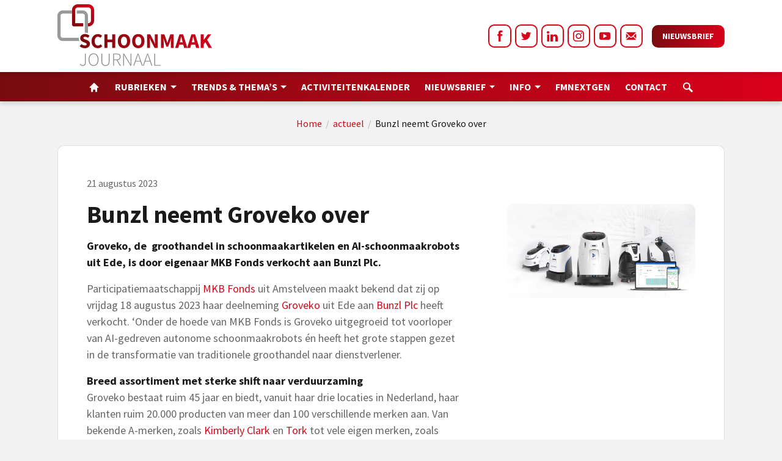

--- FILE ---
content_type: text/html; charset=UTF-8
request_url: https://schoonmaakjournaal.nl/actueel/bunzl-neemt-groveko-over
body_size: 26543
content:

			

<!doctype html>
<html lang="nl">

<head> <script type="text/javascript">
/* <![CDATA[ */
var gform;gform||(document.addEventListener("gform_main_scripts_loaded",function(){gform.scriptsLoaded=!0}),document.addEventListener("gform/theme/scripts_loaded",function(){gform.themeScriptsLoaded=!0}),window.addEventListener("DOMContentLoaded",function(){gform.domLoaded=!0}),gform={domLoaded:!1,scriptsLoaded:!1,themeScriptsLoaded:!1,isFormEditor:()=>"function"==typeof InitializeEditor,callIfLoaded:function(o){return!(!gform.domLoaded||!gform.scriptsLoaded||!gform.themeScriptsLoaded&&!gform.isFormEditor()||(gform.isFormEditor()&&console.warn("The use of gform.initializeOnLoaded() is deprecated in the form editor context and will be removed in Gravity Forms 3.1."),o(),0))},initializeOnLoaded:function(o){gform.callIfLoaded(o)||(document.addEventListener("gform_main_scripts_loaded",()=>{gform.scriptsLoaded=!0,gform.callIfLoaded(o)}),document.addEventListener("gform/theme/scripts_loaded",()=>{gform.themeScriptsLoaded=!0,gform.callIfLoaded(o)}),window.addEventListener("DOMContentLoaded",()=>{gform.domLoaded=!0,gform.callIfLoaded(o)}))},hooks:{action:{},filter:{}},addAction:function(o,r,e,t){gform.addHook("action",o,r,e,t)},addFilter:function(o,r,e,t){gform.addHook("filter",o,r,e,t)},doAction:function(o){gform.doHook("action",o,arguments)},applyFilters:function(o){return gform.doHook("filter",o,arguments)},removeAction:function(o,r){gform.removeHook("action",o,r)},removeFilter:function(o,r,e){gform.removeHook("filter",o,r,e)},addHook:function(o,r,e,t,n){null==gform.hooks[o][r]&&(gform.hooks[o][r]=[]);var d=gform.hooks[o][r];null==n&&(n=r+"_"+d.length),gform.hooks[o][r].push({tag:n,callable:e,priority:t=null==t?10:t})},doHook:function(r,o,e){var t;if(e=Array.prototype.slice.call(e,1),null!=gform.hooks[r][o]&&((o=gform.hooks[r][o]).sort(function(o,r){return o.priority-r.priority}),o.forEach(function(o){"function"!=typeof(t=o.callable)&&(t=window[t]),"action"==r?t.apply(null,e):e[0]=t.apply(null,e)})),"filter"==r)return e[0]},removeHook:function(o,r,t,n){var e;null!=gform.hooks[o][r]&&(e=(e=gform.hooks[o][r]).filter(function(o,r,e){return!!(null!=n&&n!=o.tag||null!=t&&t!=o.priority)}),gform.hooks[o][r]=e)}});
/* ]]> */
</script>
<script>if(navigator.userAgent.match(/MSIE|Internet Explorer/i)||navigator.userAgent.match(/Trident\/7\..*?rv:11/i)){var href=document.location.href;if(!href.match(/[?&]nowprocket/)){if(href.indexOf("?")==-1){if(href.indexOf("#")==-1){document.location.href=href+"?nowprocket=1"}else{document.location.href=href.replace("#","?nowprocket=1#")}}else{if(href.indexOf("#")==-1){document.location.href=href+"&nowprocket=1"}else{document.location.href=href.replace("#","&nowprocket=1#")}}}}</script><script>class RocketLazyLoadScripts{constructor(){this.triggerEvents=["keydown","mousedown","mousemove","touchmove","touchstart","touchend","wheel"],this.userEventHandler=this._triggerListener.bind(this),this.touchStartHandler=this._onTouchStart.bind(this),this.touchMoveHandler=this._onTouchMove.bind(this),this.touchEndHandler=this._onTouchEnd.bind(this),this.clickHandler=this._onClick.bind(this),this.interceptedClicks=[],window.addEventListener("pageshow",(e=>{this.persisted=e.persisted})),window.addEventListener("DOMContentLoaded",(()=>{this._preconnect3rdParties()})),this.delayedScripts={normal:[],async:[],defer:[]},this.allJQueries=[]}_addUserInteractionListener(e){document.hidden?e._triggerListener():(this.triggerEvents.forEach((t=>window.addEventListener(t,e.userEventHandler,{passive:!0}))),window.addEventListener("touchstart",e.touchStartHandler,{passive:!0}),window.addEventListener("mousedown",e.touchStartHandler),document.addEventListener("visibilitychange",e.userEventHandler))}_removeUserInteractionListener(){this.triggerEvents.forEach((e=>window.removeEventListener(e,this.userEventHandler,{passive:!0}))),document.removeEventListener("visibilitychange",this.userEventHandler)}_onTouchStart(e){"HTML"!==e.target.tagName&&(window.addEventListener("touchend",this.touchEndHandler),window.addEventListener("mouseup",this.touchEndHandler),window.addEventListener("touchmove",this.touchMoveHandler,{passive:!0}),window.addEventListener("mousemove",this.touchMoveHandler),e.target.addEventListener("click",this.clickHandler),this._renameDOMAttribute(e.target,"onclick","rocket-onclick"))}_onTouchMove(e){window.removeEventListener("touchend",this.touchEndHandler),window.removeEventListener("mouseup",this.touchEndHandler),window.removeEventListener("touchmove",this.touchMoveHandler,{passive:!0}),window.removeEventListener("mousemove",this.touchMoveHandler),e.target.removeEventListener("click",this.clickHandler),this._renameDOMAttribute(e.target,"rocket-onclick","onclick")}_onTouchEnd(e){window.removeEventListener("touchend",this.touchEndHandler),window.removeEventListener("mouseup",this.touchEndHandler),window.removeEventListener("touchmove",this.touchMoveHandler,{passive:!0}),window.removeEventListener("mousemove",this.touchMoveHandler)}_onClick(e){e.target.removeEventListener("click",this.clickHandler),this._renameDOMAttribute(e.target,"rocket-onclick","onclick"),this.interceptedClicks.push(e),e.preventDefault(),e.stopPropagation(),e.stopImmediatePropagation()}_replayClicks(){window.removeEventListener("touchstart",this.touchStartHandler,{passive:!0}),window.removeEventListener("mousedown",this.touchStartHandler),this.interceptedClicks.forEach((e=>{e.target.dispatchEvent(new MouseEvent("click",{view:e.view,bubbles:!0,cancelable:!0}))}))}_renameDOMAttribute(e,t,n){e.hasAttribute&&e.hasAttribute(t)&&(event.target.setAttribute(n,event.target.getAttribute(t)),event.target.removeAttribute(t))}_triggerListener(){this._removeUserInteractionListener(this),"loading"===document.readyState?document.addEventListener("DOMContentLoaded",this._loadEverythingNow.bind(this)):this._loadEverythingNow()}_preconnect3rdParties(){let e=[];document.querySelectorAll("script[type=rocketlazyloadscript]").forEach((t=>{if(t.hasAttribute("src")){const n=new URL(t.src).origin;n!==location.origin&&e.push({src:n,crossOrigin:t.crossOrigin||"module"===t.getAttribute("data-rocket-type")})}})),e=[...new Map(e.map((e=>[JSON.stringify(e),e]))).values()],this._batchInjectResourceHints(e,"preconnect")}async _loadEverythingNow(){this.lastBreath=Date.now(),this._delayEventListeners(),this._delayJQueryReady(this),this._handleDocumentWrite(),this._registerAllDelayedScripts(),this._preloadAllScripts(),await this._loadScriptsFromList(this.delayedScripts.normal),await this._loadScriptsFromList(this.delayedScripts.defer),await this._loadScriptsFromList(this.delayedScripts.async);try{await this._triggerDOMContentLoaded(),await this._triggerWindowLoad()}catch(e){}window.dispatchEvent(new Event("rocket-allScriptsLoaded")),this._replayClicks()}_registerAllDelayedScripts(){document.querySelectorAll("script[type=rocketlazyloadscript]").forEach((e=>{e.hasAttribute("src")?e.hasAttribute("async")&&!1!==e.async?this.delayedScripts.async.push(e):e.hasAttribute("defer")&&!1!==e.defer||"module"===e.getAttribute("data-rocket-type")?this.delayedScripts.defer.push(e):this.delayedScripts.normal.push(e):this.delayedScripts.normal.push(e)}))}async _transformScript(e){return await this._littleBreath(),new Promise((t=>{const n=document.createElement("script");[...e.attributes].forEach((e=>{let t=e.nodeName;"type"!==t&&("data-rocket-type"===t&&(t="type"),n.setAttribute(t,e.nodeValue))})),e.hasAttribute("src")?(n.addEventListener("load",t),n.addEventListener("error",t)):(n.text=e.text,t());try{e.parentNode.replaceChild(n,e)}catch(e){t()}}))}async _loadScriptsFromList(e){const t=e.shift();return t?(await this._transformScript(t),this._loadScriptsFromList(e)):Promise.resolve()}_preloadAllScripts(){this._batchInjectResourceHints([...this.delayedScripts.normal,...this.delayedScripts.defer,...this.delayedScripts.async],"preload")}_batchInjectResourceHints(e,t){var n=document.createDocumentFragment();e.forEach((e=>{if(e.src){const i=document.createElement("link");i.href=e.src,i.rel=t,"preconnect"!==t&&(i.as="script"),e.getAttribute&&"module"===e.getAttribute("data-rocket-type")&&(i.crossOrigin=!0),e.crossOrigin&&(i.crossOrigin=e.crossOrigin),n.appendChild(i)}})),document.head.appendChild(n)}_delayEventListeners(){let e={};function t(t,n){!function(t){function n(n){return e[t].eventsToRewrite.indexOf(n)>=0?"rocket-"+n:n}e[t]||(e[t]={originalFunctions:{add:t.addEventListener,remove:t.removeEventListener},eventsToRewrite:[]},t.addEventListener=function(){arguments[0]=n(arguments[0]),e[t].originalFunctions.add.apply(t,arguments)},t.removeEventListener=function(){arguments[0]=n(arguments[0]),e[t].originalFunctions.remove.apply(t,arguments)})}(t),e[t].eventsToRewrite.push(n)}function n(e,t){let n=e[t];Object.defineProperty(e,t,{get:()=>n||function(){},set(i){e["rocket"+t]=n=i}})}t(document,"DOMContentLoaded"),t(window,"DOMContentLoaded"),t(window,"load"),t(window,"pageshow"),t(document,"readystatechange"),n(document,"onreadystatechange"),n(window,"onload"),n(window,"onpageshow")}_delayJQueryReady(e){let t=window.jQuery;Object.defineProperty(window,"jQuery",{get:()=>t,set(n){if(n&&n.fn&&!e.allJQueries.includes(n)){n.fn.ready=n.fn.init.prototype.ready=function(t){e.domReadyFired?t.bind(document)(n):document.addEventListener("rocket-DOMContentLoaded",(()=>t.bind(document)(n)))};const t=n.fn.on;n.fn.on=n.fn.init.prototype.on=function(){if(this[0]===window){function e(e){return e.split(" ").map((e=>"load"===e||0===e.indexOf("load.")?"rocket-jquery-load":e)).join(" ")}"string"==typeof arguments[0]||arguments[0]instanceof String?arguments[0]=e(arguments[0]):"object"==typeof arguments[0]&&Object.keys(arguments[0]).forEach((t=>{delete Object.assign(arguments[0],{[e(t)]:arguments[0][t]})[t]}))}return t.apply(this,arguments),this},e.allJQueries.push(n)}t=n}})}async _triggerDOMContentLoaded(){this.domReadyFired=!0,await this._littleBreath(),document.dispatchEvent(new Event("rocket-DOMContentLoaded")),await this._littleBreath(),window.dispatchEvent(new Event("rocket-DOMContentLoaded")),await this._littleBreath(),document.dispatchEvent(new Event("rocket-readystatechange")),await this._littleBreath(),document.rocketonreadystatechange&&document.rocketonreadystatechange()}async _triggerWindowLoad(){await this._littleBreath(),window.dispatchEvent(new Event("rocket-load")),await this._littleBreath(),window.rocketonload&&window.rocketonload(),await this._littleBreath(),this.allJQueries.forEach((e=>e(window).trigger("rocket-jquery-load"))),await this._littleBreath();const e=new Event("rocket-pageshow");e.persisted=this.persisted,window.dispatchEvent(e),await this._littleBreath(),window.rocketonpageshow&&window.rocketonpageshow({persisted:this.persisted})}_handleDocumentWrite(){const e=new Map;document.write=document.writeln=function(t){const n=document.currentScript,i=document.createRange(),r=n.parentElement;let o=e.get(n);void 0===o&&(o=n.nextSibling,e.set(n,o));const s=document.createDocumentFragment();i.setStart(s,0),s.appendChild(i.createContextualFragment(t)),r.insertBefore(s,o)}}async _littleBreath(){Date.now()-this.lastBreath>45&&(await this._requestAnimFrame(),this.lastBreath=Date.now())}async _requestAnimFrame(){return document.hidden?new Promise((e=>setTimeout(e))):new Promise((e=>requestAnimationFrame(e)))}static run(){const e=new RocketLazyLoadScripts;e._addUserInteractionListener(e)}}RocketLazyLoadScripts.run();</script>
    <meta name="designer" content="Dennis Scholten - FourBottles Design">
	<meta name="viewport" content="width=device-width, initial-scale=1">
    <meta property="og:image" content="https://schoonmaakjournaal.nl/wp-content/uploads/2023/08/Banner_Schoonmaakrobots_1_1.webp" />    <meta name='robots' content='index, follow, max-image-preview:large, max-snippet:-1, max-video-preview:-1' />
	<style>img:is([sizes="auto" i], [sizes^="auto," i]) { contain-intrinsic-size: 3000px 1500px }</style>
	
	<!-- This site is optimized with the Yoast SEO plugin v25.5 - https://yoast.com/wordpress/plugins/seo/ -->
	<title>Bunzl neemt Groveko over | Schoonmaakjournaal</title><link rel="stylesheet" href="https://schoonmaakjournaal.nl/wp-content/cache/min/1/cc99d72bd074eb53be5dc0305c28f10d.css" media="all" data-minify="1" />
	<link rel="canonical" href="https://schoonmaakjournaal.nl/actueel/bunzl-neemt-groveko-over" />
	<meta property="og:locale" content="nl_NL" />
	<meta property="og:type" content="article" />
	<meta property="og:title" content="Bunzl neemt Groveko over | Schoonmaakjournaal" />
	<meta property="og:description" content="Groveko, de  groothandel in schoonmaakartikelen en AI-schoonmaakrobots uit Ede, is door eigenaar MKB Fonds verkocht aan Bunzl Plc. Participatiemaatschappij MKB Fonds uit Amstelveen maakt bekend dat zij op vrijdag 18 augustus 2023 haar deelneming Groveko uit Ede aan Bunzl Plc heeft verkocht. &#8216;Onder de hoede van MKB Fonds is Groveko uitgegroeid tot voorloper van AI-gedreven autonome schoonmaakrobots én heeft het grote stappen gezet in de transformatie van traditionele groothandel naar dienstverlener. Breed assortiment met sterke shift naar verduurzaming Groveko bestaat ruim 45 jaar en biedt, vanuit haar drie locaties in Nederland, haar klanten ruim 20.000 producten van meer dan 100 verschillende merken aan. Van bekende A-merken, zoals Kimberly Clark en Tork tot vele eigen merken, zoals Ewepo. De onderneming realiseert met haar 75 medewerkers ruim € 23 miljoen omzet in 2022. Klanten van Groveko zijn onder andere top 50-schoonmaakbedrijven in Nederland en landelijke supermarktketens. Groveko levert deze schoonmaakrobots zowel aan high-end kantoorpanden op de Zuidas, zoals The [&hellip;]" />
	<meta property="og:url" content="https://schoonmaakjournaal.nl/actueel/bunzl-neemt-groveko-over" />
	<meta property="og:site_name" content="Schoonmaakjournaal" />
	<meta property="article:published_time" content="2023-08-21T12:11:28+00:00" />
	<meta property="article:modified_time" content="2023-09-07T10:13:39+00:00" />
	<meta property="og:image" content="https://schoonmaakjournaal.nl/wp-content/uploads/2023/08/Banner_Schoonmaakrobots_1_1.webp" />
	<meta property="og:image:width" content="1000" />
	<meta property="og:image:height" content="500" />
	<meta property="og:image:type" content="image/webp" />
	<meta name="author" content="Esther van der Lelie" />
	<meta name="twitter:label1" content="Geschreven door" />
	<meta name="twitter:data1" content="Esther van der Lelie" />
	<meta name="twitter:label2" content="Geschatte leestijd" />
	<meta name="twitter:data2" content="4 minuten" />
	<script type="application/ld+json" class="yoast-schema-graph">{"@context":"https://schema.org","@graph":[{"@type":"WebPage","@id":"https://schoonmaakjournaal.nl/actueel/bunzl-neemt-groveko-over","url":"https://schoonmaakjournaal.nl/actueel/bunzl-neemt-groveko-over","name":"Bunzl neemt Groveko over | Schoonmaakjournaal","isPartOf":{"@id":"https://schoonmaakjournaal.nl/#website"},"primaryImageOfPage":{"@id":"https://schoonmaakjournaal.nl/actueel/bunzl-neemt-groveko-over#primaryimage"},"image":{"@id":"https://schoonmaakjournaal.nl/actueel/bunzl-neemt-groveko-over#primaryimage"},"thumbnailUrl":"https://schoonmaakjournaal.nl/wp-content/uploads/2023/08/Banner_Schoonmaakrobots_1_1.webp","datePublished":"2023-08-21T12:11:28+00:00","dateModified":"2023-09-07T10:13:39+00:00","author":{"@id":"https://schoonmaakjournaal.nl/#/schema/person/eb3b8f624bee1888557c1052dd8c7214"},"breadcrumb":{"@id":"https://schoonmaakjournaal.nl/actueel/bunzl-neemt-groveko-over#breadcrumb"},"inLanguage":"nl-NL","potentialAction":[{"@type":"ReadAction","target":["https://schoonmaakjournaal.nl/actueel/bunzl-neemt-groveko-over"]}]},{"@type":"ImageObject","inLanguage":"nl-NL","@id":"https://schoonmaakjournaal.nl/actueel/bunzl-neemt-groveko-over#primaryimage","url":"https://schoonmaakjournaal.nl/wp-content/uploads/2023/08/Banner_Schoonmaakrobots_1_1.webp","contentUrl":"https://schoonmaakjournaal.nl/wp-content/uploads/2023/08/Banner_Schoonmaakrobots_1_1.webp","width":1000,"height":500},{"@type":"BreadcrumbList","@id":"https://schoonmaakjournaal.nl/actueel/bunzl-neemt-groveko-over#breadcrumb","itemListElement":[{"@type":"ListItem","position":1,"name":"Home","item":"https://schoonmaakjournaal.nl/"},{"@type":"ListItem","position":2,"name":"actueel","item":"https://schoonmaakjournaal.nl/actueel"},{"@type":"ListItem","position":3,"name":"Bunzl neemt Groveko over"}]},{"@type":"WebSite","@id":"https://schoonmaakjournaal.nl/#website","url":"https://schoonmaakjournaal.nl/","name":"Schoonmaakjournaal","description":"","potentialAction":[{"@type":"SearchAction","target":{"@type":"EntryPoint","urlTemplate":"https://schoonmaakjournaal.nl/?s={search_term_string}"},"query-input":{"@type":"PropertyValueSpecification","valueRequired":true,"valueName":"search_term_string"}}],"inLanguage":"nl-NL"},{"@type":"Person","@id":"https://schoonmaakjournaal.nl/#/schema/person/eb3b8f624bee1888557c1052dd8c7214","name":"Esther van der Lelie","image":{"@type":"ImageObject","inLanguage":"nl-NL","@id":"https://schoonmaakjournaal.nl/#/schema/person/image/","url":"https://secure.gravatar.com/avatar/5fd550e4525f78d384af536801ee8c22c8aaef7e8f248401ab98b57cc95ca88a?s=96&d=mm&r=g","contentUrl":"https://secure.gravatar.com/avatar/5fd550e4525f78d384af536801ee8c22c8aaef7e8f248401ab98b57cc95ca88a?s=96&d=mm&r=g","caption":"Esther van der Lelie"}}]}</script>
	<!-- / Yoast SEO plugin. -->


<link rel='dns-prefetch' href='//ajax.googleapis.com' />
<link rel='dns-prefetch' href='//schoonmaakjournaal.nl' />
<link rel='dns-prefetch' href='//www.google.com' />


<style id='classic-theme-styles-inline-css' type='text/css'>
/*! This file is auto-generated */
.wp-block-button__link{color:#fff;background-color:#32373c;border-radius:9999px;box-shadow:none;text-decoration:none;padding:calc(.667em + 2px) calc(1.333em + 2px);font-size:1.125em}.wp-block-file__button{background:#32373c;color:#fff;text-decoration:none}
</style>
<style id='global-styles-inline-css' type='text/css'>
:root{--wp--preset--aspect-ratio--square: 1;--wp--preset--aspect-ratio--4-3: 4/3;--wp--preset--aspect-ratio--3-4: 3/4;--wp--preset--aspect-ratio--3-2: 3/2;--wp--preset--aspect-ratio--2-3: 2/3;--wp--preset--aspect-ratio--16-9: 16/9;--wp--preset--aspect-ratio--9-16: 9/16;--wp--preset--color--black: #000000;--wp--preset--color--cyan-bluish-gray: #abb8c3;--wp--preset--color--white: #ffffff;--wp--preset--color--pale-pink: #f78da7;--wp--preset--color--vivid-red: #cf2e2e;--wp--preset--color--luminous-vivid-orange: #ff6900;--wp--preset--color--luminous-vivid-amber: #fcb900;--wp--preset--color--light-green-cyan: #7bdcb5;--wp--preset--color--vivid-green-cyan: #00d084;--wp--preset--color--pale-cyan-blue: #8ed1fc;--wp--preset--color--vivid-cyan-blue: #0693e3;--wp--preset--color--vivid-purple: #9b51e0;--wp--preset--gradient--vivid-cyan-blue-to-vivid-purple: linear-gradient(135deg,rgba(6,147,227,1) 0%,rgb(155,81,224) 100%);--wp--preset--gradient--light-green-cyan-to-vivid-green-cyan: linear-gradient(135deg,rgb(122,220,180) 0%,rgb(0,208,130) 100%);--wp--preset--gradient--luminous-vivid-amber-to-luminous-vivid-orange: linear-gradient(135deg,rgba(252,185,0,1) 0%,rgba(255,105,0,1) 100%);--wp--preset--gradient--luminous-vivid-orange-to-vivid-red: linear-gradient(135deg,rgba(255,105,0,1) 0%,rgb(207,46,46) 100%);--wp--preset--gradient--very-light-gray-to-cyan-bluish-gray: linear-gradient(135deg,rgb(238,238,238) 0%,rgb(169,184,195) 100%);--wp--preset--gradient--cool-to-warm-spectrum: linear-gradient(135deg,rgb(74,234,220) 0%,rgb(151,120,209) 20%,rgb(207,42,186) 40%,rgb(238,44,130) 60%,rgb(251,105,98) 80%,rgb(254,248,76) 100%);--wp--preset--gradient--blush-light-purple: linear-gradient(135deg,rgb(255,206,236) 0%,rgb(152,150,240) 100%);--wp--preset--gradient--blush-bordeaux: linear-gradient(135deg,rgb(254,205,165) 0%,rgb(254,45,45) 50%,rgb(107,0,62) 100%);--wp--preset--gradient--luminous-dusk: linear-gradient(135deg,rgb(255,203,112) 0%,rgb(199,81,192) 50%,rgb(65,88,208) 100%);--wp--preset--gradient--pale-ocean: linear-gradient(135deg,rgb(255,245,203) 0%,rgb(182,227,212) 50%,rgb(51,167,181) 100%);--wp--preset--gradient--electric-grass: linear-gradient(135deg,rgb(202,248,128) 0%,rgb(113,206,126) 100%);--wp--preset--gradient--midnight: linear-gradient(135deg,rgb(2,3,129) 0%,rgb(40,116,252) 100%);--wp--preset--font-size--small: 13px;--wp--preset--font-size--medium: 20px;--wp--preset--font-size--large: 36px;--wp--preset--font-size--x-large: 42px;--wp--preset--spacing--20: 0.44rem;--wp--preset--spacing--30: 0.67rem;--wp--preset--spacing--40: 1rem;--wp--preset--spacing--50: 1.5rem;--wp--preset--spacing--60: 2.25rem;--wp--preset--spacing--70: 3.38rem;--wp--preset--spacing--80: 5.06rem;--wp--preset--shadow--natural: 6px 6px 9px rgba(0, 0, 0, 0.2);--wp--preset--shadow--deep: 12px 12px 50px rgba(0, 0, 0, 0.4);--wp--preset--shadow--sharp: 6px 6px 0px rgba(0, 0, 0, 0.2);--wp--preset--shadow--outlined: 6px 6px 0px -3px rgba(255, 255, 255, 1), 6px 6px rgba(0, 0, 0, 1);--wp--preset--shadow--crisp: 6px 6px 0px rgba(0, 0, 0, 1);}:where(.is-layout-flex){gap: 0.5em;}:where(.is-layout-grid){gap: 0.5em;}body .is-layout-flex{display: flex;}.is-layout-flex{flex-wrap: wrap;align-items: center;}.is-layout-flex > :is(*, div){margin: 0;}body .is-layout-grid{display: grid;}.is-layout-grid > :is(*, div){margin: 0;}:where(.wp-block-columns.is-layout-flex){gap: 2em;}:where(.wp-block-columns.is-layout-grid){gap: 2em;}:where(.wp-block-post-template.is-layout-flex){gap: 1.25em;}:where(.wp-block-post-template.is-layout-grid){gap: 1.25em;}.has-black-color{color: var(--wp--preset--color--black) !important;}.has-cyan-bluish-gray-color{color: var(--wp--preset--color--cyan-bluish-gray) !important;}.has-white-color{color: var(--wp--preset--color--white) !important;}.has-pale-pink-color{color: var(--wp--preset--color--pale-pink) !important;}.has-vivid-red-color{color: var(--wp--preset--color--vivid-red) !important;}.has-luminous-vivid-orange-color{color: var(--wp--preset--color--luminous-vivid-orange) !important;}.has-luminous-vivid-amber-color{color: var(--wp--preset--color--luminous-vivid-amber) !important;}.has-light-green-cyan-color{color: var(--wp--preset--color--light-green-cyan) !important;}.has-vivid-green-cyan-color{color: var(--wp--preset--color--vivid-green-cyan) !important;}.has-pale-cyan-blue-color{color: var(--wp--preset--color--pale-cyan-blue) !important;}.has-vivid-cyan-blue-color{color: var(--wp--preset--color--vivid-cyan-blue) !important;}.has-vivid-purple-color{color: var(--wp--preset--color--vivid-purple) !important;}.has-black-background-color{background-color: var(--wp--preset--color--black) !important;}.has-cyan-bluish-gray-background-color{background-color: var(--wp--preset--color--cyan-bluish-gray) !important;}.has-white-background-color{background-color: var(--wp--preset--color--white) !important;}.has-pale-pink-background-color{background-color: var(--wp--preset--color--pale-pink) !important;}.has-vivid-red-background-color{background-color: var(--wp--preset--color--vivid-red) !important;}.has-luminous-vivid-orange-background-color{background-color: var(--wp--preset--color--luminous-vivid-orange) !important;}.has-luminous-vivid-amber-background-color{background-color: var(--wp--preset--color--luminous-vivid-amber) !important;}.has-light-green-cyan-background-color{background-color: var(--wp--preset--color--light-green-cyan) !important;}.has-vivid-green-cyan-background-color{background-color: var(--wp--preset--color--vivid-green-cyan) !important;}.has-pale-cyan-blue-background-color{background-color: var(--wp--preset--color--pale-cyan-blue) !important;}.has-vivid-cyan-blue-background-color{background-color: var(--wp--preset--color--vivid-cyan-blue) !important;}.has-vivid-purple-background-color{background-color: var(--wp--preset--color--vivid-purple) !important;}.has-black-border-color{border-color: var(--wp--preset--color--black) !important;}.has-cyan-bluish-gray-border-color{border-color: var(--wp--preset--color--cyan-bluish-gray) !important;}.has-white-border-color{border-color: var(--wp--preset--color--white) !important;}.has-pale-pink-border-color{border-color: var(--wp--preset--color--pale-pink) !important;}.has-vivid-red-border-color{border-color: var(--wp--preset--color--vivid-red) !important;}.has-luminous-vivid-orange-border-color{border-color: var(--wp--preset--color--luminous-vivid-orange) !important;}.has-luminous-vivid-amber-border-color{border-color: var(--wp--preset--color--luminous-vivid-amber) !important;}.has-light-green-cyan-border-color{border-color: var(--wp--preset--color--light-green-cyan) !important;}.has-vivid-green-cyan-border-color{border-color: var(--wp--preset--color--vivid-green-cyan) !important;}.has-pale-cyan-blue-border-color{border-color: var(--wp--preset--color--pale-cyan-blue) !important;}.has-vivid-cyan-blue-border-color{border-color: var(--wp--preset--color--vivid-cyan-blue) !important;}.has-vivid-purple-border-color{border-color: var(--wp--preset--color--vivid-purple) !important;}.has-vivid-cyan-blue-to-vivid-purple-gradient-background{background: var(--wp--preset--gradient--vivid-cyan-blue-to-vivid-purple) !important;}.has-light-green-cyan-to-vivid-green-cyan-gradient-background{background: var(--wp--preset--gradient--light-green-cyan-to-vivid-green-cyan) !important;}.has-luminous-vivid-amber-to-luminous-vivid-orange-gradient-background{background: var(--wp--preset--gradient--luminous-vivid-amber-to-luminous-vivid-orange) !important;}.has-luminous-vivid-orange-to-vivid-red-gradient-background{background: var(--wp--preset--gradient--luminous-vivid-orange-to-vivid-red) !important;}.has-very-light-gray-to-cyan-bluish-gray-gradient-background{background: var(--wp--preset--gradient--very-light-gray-to-cyan-bluish-gray) !important;}.has-cool-to-warm-spectrum-gradient-background{background: var(--wp--preset--gradient--cool-to-warm-spectrum) !important;}.has-blush-light-purple-gradient-background{background: var(--wp--preset--gradient--blush-light-purple) !important;}.has-blush-bordeaux-gradient-background{background: var(--wp--preset--gradient--blush-bordeaux) !important;}.has-luminous-dusk-gradient-background{background: var(--wp--preset--gradient--luminous-dusk) !important;}.has-pale-ocean-gradient-background{background: var(--wp--preset--gradient--pale-ocean) !important;}.has-electric-grass-gradient-background{background: var(--wp--preset--gradient--electric-grass) !important;}.has-midnight-gradient-background{background: var(--wp--preset--gradient--midnight) !important;}.has-small-font-size{font-size: var(--wp--preset--font-size--small) !important;}.has-medium-font-size{font-size: var(--wp--preset--font-size--medium) !important;}.has-large-font-size{font-size: var(--wp--preset--font-size--large) !important;}.has-x-large-font-size{font-size: var(--wp--preset--font-size--x-large) !important;}
:where(.wp-block-post-template.is-layout-flex){gap: 1.25em;}:where(.wp-block-post-template.is-layout-grid){gap: 1.25em;}
:where(.wp-block-columns.is-layout-flex){gap: 2em;}:where(.wp-block-columns.is-layout-grid){gap: 2em;}
:root :where(.wp-block-pullquote){font-size: 1.5em;line-height: 1.6;}
</style>
<script type="text/javascript" src="https://schoonmaakjournaal.nl/wp-includes/js/jquery/jquery.min.js?ver=3.7.1" id="jquery-core-js"></script>
<link rel="https://api.w.org/" href="https://schoonmaakjournaal.nl/wp-json/" /><link rel="alternate" title="JSON" type="application/json" href="https://schoonmaakjournaal.nl/wp-json/wp/v2/posts/82324" /><link rel='shortlink' href='https://schoonmaakjournaal.nl/?p=82324' />
<link rel="alternate" title="oEmbed (JSON)" type="application/json+oembed" href="https://schoonmaakjournaal.nl/wp-json/oembed/1.0/embed?url=https%3A%2F%2Fschoonmaakjournaal.nl%2Factueel%2Fbunzl-neemt-groveko-over" />
<link rel="alternate" title="oEmbed (XML)" type="text/xml+oembed" href="https://schoonmaakjournaal.nl/wp-json/oembed/1.0/embed?url=https%3A%2F%2Fschoonmaakjournaal.nl%2Factueel%2Fbunzl-neemt-groveko-over&#038;format=xml" />
	
	
		<link rel="icon" href="https://schoonmaakjournaal.nl/wp-content/uploads/2021/12/cropped-favicon-32x32.png" sizes="32x32" />
<link rel="icon" href="https://schoonmaakjournaal.nl/wp-content/uploads/2021/12/cropped-favicon-192x192.png" sizes="192x192" />
<link rel="apple-touch-icon" href="https://schoonmaakjournaal.nl/wp-content/uploads/2021/12/cropped-favicon-180x180.png" />
<meta name="msapplication-TileImage" content="https://schoonmaakjournaal.nl/wp-content/uploads/2021/12/cropped-favicon-270x270.png" />
<noscript><style id="rocket-lazyload-nojs-css">.rll-youtube-player, [data-lazy-src]{display:none !important;}</style></noscript>	
	<!-- Global site tag (gtag.js) - Google Analytics -->
	<script async src="https://www.googletagmanager.com/gtag/js?id=UA-212546883-1"></script>
	<script type="rocketlazyloadscript">
	  window.dataLayer = window.dataLayer || [];
	  function gtag(){dataLayer.push(arguments);}
	  gtag('js', new Date());
	
	  gtag('config', 'UA-212546883-1');
	</script>
	
	<!-- Google tag (gtag.js) --> <script async src=https://www.googletagmanager.com/gtag/js?id=G-224QVXGEQ6></script> <script type="rocketlazyloadscript"> window.dataLayer = window.dataLayer || []; function gtag(){dataLayer.push(arguments);} gtag('js', new Date()); gtag('config', 'G-224QVXGEQ6'); </script>
	
</head>

<body class="wp-singular post-template-default single single-post postid-82324 single-format-standard wp-theme-schoonmaakjournaal" >
      
        
    <div class="row-fluid row-offcanvas row-offcanvas-left"> 
		<div class="menuheight"></div>

<nav class="navbar navbar-default navbar-expand-lg affix flex-column">
	<div class="topbar w-100">
		<div class="container-lg d-flex justify-content-between">
			<div class="d-flex">
				<a href="https://schoonmaakjournaal.nl" class="logo-inline d-flex flex-column navbar-box"><img width="253" height="101" src="data:image/svg+xml,%3Csvg%20xmlns='http://www.w3.org/2000/svg'%20viewBox='0%200%20253%20101'%3E%3C/svg%3E" class="align-self-center" data-lazy-src="https://schoonmaakjournaal.nl/wp-content/themes/schoonmaakjournaal/img/logo.png"><noscript><img width="253" height="101" src="https://schoonmaakjournaal.nl/wp-content/themes/schoonmaakjournaal/img/logo.png" class="align-self-center"></noscript></a>
			</div>
			<div class="d-flex">
				<div class="d-none d-lg-flex">
						<div class="social d-inline-flex flex-row align-items-center flex-wrap">				
				<a href="https://www.facebook.com/schoonmaakjournaal.nl" target="_blank" class="fb d-flex justify-content-center align-self-center">
		<svg 
		 xmlns="http://www.w3.org/2000/svg"
		 xmlns:xlink="http://www.w3.org/1999/xlink"
		width="16" height="16" viewBox="0 0 9 17" >
		<path 
		 d="M0.896,5.622 L2.619,5.622 L2.619,3.914 C2.619,3.160 2.638,1.999 3.174,1.280 C3.739,0.518 4.514,-0.001 5.848,-0.001 C8.022,-0.001 8.937,0.316 8.937,0.316 L8.506,2.919 C8.506,2.919 7.788,2.708 7.118,2.708 C6.448,2.708 5.848,2.953 5.848,3.636 L5.848,5.622 L8.596,5.622 L8.404,8.165 L5.848,8.165 L5.848,17.001 L2.619,17.001 L2.619,8.165 L0.896,8.165 L0.896,5.622 Z"/>
		</svg>
		</a>
				<a href="https://twitter.com/schoonmkjournal" target="_blank" class="tw d-flex justify-content-center align-self-center">
		<svg 
		 xmlns="http://www.w3.org/2000/svg"
		 xmlns:xlink="http://www.w3.org/1999/xlink"
		width="16" height="16" viewBox="0 0 19 14">
		<path 
		 d="M18.355,1.656 C17.712,1.937 17.021,2.126 16.296,2.212 C17.037,1.775 17.605,1.083 17.872,0.260 C17.179,0.664 16.413,0.957 15.595,1.115 C14.943,0.429 14.011,0.000 12.979,0.000 C11.001,0.000 9.396,1.582 9.396,3.530 C9.396,3.807 9.427,4.075 9.488,4.333 C6.510,4.186 3.870,2.783 2.101,0.645 C1.792,1.169 1.615,1.775 1.615,2.422 C1.615,3.644 2.248,4.726 3.210,5.359 C2.623,5.341 2.070,5.181 1.586,4.918 L1.586,4.961 C1.586,6.672 2.821,8.098 4.462,8.422 C4.161,8.505 3.845,8.546 3.517,8.546 C3.286,8.546 3.061,8.525 2.843,8.484 C3.299,9.885 4.622,10.906 6.191,10.934 C4.964,11.880 3.418,12.444 1.740,12.444 C1.450,12.444 1.164,12.429 0.884,12.396 C2.471,13.397 4.355,13.981 6.379,13.981 C12.972,13.981 16.576,8.604 16.576,3.939 C16.576,3.786 16.573,3.633 16.567,3.483 C17.267,2.985 17.875,2.364 18.355,1.656 "/>
		</svg>
		</a>
				<a href="https://www.linkedin.com/company/schoonmaakjournaal" target="_blank" class="in d-flex justify-content-center align-self-center">
		<svg 
		 xmlns="http://www.w3.org/2000/svg"
		 xmlns:xlink="http://www.w3.org/1999/xlink"
		width="16" height="16" viewBox="0 0 17 17">
		<path 
		 d="M3.742,16.918 L0.428,16.918 L0.428,6.078 L3.742,6.078 L3.742,16.918 ZM2.000,4.722 L1.976,4.722 C0.777,4.722 -0.000,3.893 -0.000,2.844 C-0.000,1.772 0.801,0.961 2.024,0.961 C3.246,0.961 3.998,1.771 4.022,2.841 C4.022,3.890 3.246,4.722 2.000,4.722 ZM17.000,16.918 L13.243,16.918 L13.243,11.309 C13.243,9.840 12.656,8.839 11.363,8.839 C10.374,8.839 9.825,9.514 9.568,10.166 C9.473,10.400 9.487,10.725 9.487,11.052 L9.487,16.918 L5.765,16.918 C5.765,16.918 5.813,6.981 5.765,6.078 L9.487,6.078 L9.487,7.779 C9.707,7.035 10.896,5.973 12.796,5.973 C15.150,5.973 17.000,7.533 17.000,10.891 L17.000,16.918 Z"/>
		</svg>
		</a>
						<a href="https://www.instagram.com/schoonmaakjournaal/" target="_blank" class="ig d-flex justify-content-center align-self-center">
		<svg 
		 xmlns="http://www.w3.org/2000/svg"
		 xmlns:xlink="http://www.w3.org/1999/xlink"
		width="16" height="16" viewBox="0 0 18 18">
		<path
		 d="M12.806,17.988 L5.206,17.988 C2.340,17.988 0.016,15.664 0.016,12.798 L0.016,5.196 C0.016,2.330 2.340,0.006 5.206,0.006 L12.806,0.006 C15.672,0.006 17.996,2.330 17.996,5.196 L17.996,12.798 C17.996,15.664 15.672,17.988 12.806,17.988 ZM16.340,5.152 C16.340,3.249 14.798,1.707 12.895,1.707 L5.117,1.707 C3.214,1.707 1.672,3.249 1.672,5.152 L1.672,12.931 C1.672,14.834 3.214,16.376 5.117,16.376 L12.895,16.376 C14.798,16.376 16.340,14.834 16.340,12.931 L16.340,5.152 ZM13.827,5.285 C13.226,5.285 12.740,4.799 12.740,4.199 C12.740,3.598 13.226,3.112 13.827,3.112 C14.427,3.112 14.913,3.598 14.913,4.199 C14.913,4.799 14.427,5.285 13.827,5.285 ZM9.006,13.707 C6.430,13.707 4.341,11.618 4.341,9.042 C4.341,6.465 6.430,4.376 9.006,4.376 C11.582,4.376 13.671,6.465 13.671,9.042 C13.671,11.618 11.582,13.707 9.006,13.707 ZM9.006,6.017 C7.336,6.017 5.982,7.371 5.982,9.042 C5.982,10.712 7.336,12.066 9.006,12.066 C10.676,12.066 12.030,10.712 12.030,9.042 C12.030,7.371 10.676,6.017 9.006,6.017 Z"/>
		</svg>
		</a>
		
	
			<a href="https://www.youtube.com/channel/UCsE29v9d15O4l6a230hHDwQ" target="_blank" class="yt d-flex justify-content-center align-self-center">
		<svg 
		 xmlns="http://www.w3.org/2000/svg"
		 xmlns:xlink="http://www.w3.org/1999/xlink"
		width="16" height="16" viewBox="0 0 17 12">
<path 
 d="M11.801,6.008 L6.234,9.292 L6.234,2.724 L11.801,6.008 ZM17.001,9.053 L17.001,2.947 C17.001,2.947 17.001,0.004 14.070,0.004 L2.928,0.004 C2.928,0.004 -0.000,0.004 -0.000,2.947 L-0.000,9.053 C-0.000,9.053 -0.000,11.996 2.928,11.996 L14.070,11.996 C14.070,11.996 17.001,11.996 17.001,9.053 "/>
		</svg>
		</a>
		
			<a href="/cdn-cgi/l/email-protection#bdcfd8d9dcdec9d4d8fdceded5d2d2d3d0dcdcd6d7d2c8cfd3dcdcd193d3d1" target="_blank" class="em d-flex justify-content-center align-self-center">
		<svg xmlns="http://www.w3.org/2000/svg" viewBox="3 3 26 26">
		  <path id="envelope" d="M14.69305,17.707,3.986,7h24L17.27893,17.707a1.15255,1.15255,0,0,1-.70709.293H15.40015A1.15257,1.15257,0,0,1,14.69305,17.707ZM10.17169,16,4,9.82812V22.17188Zm11.65656,0L28,22.17188V9.82812Zm-3.428,3.41418A2.3055,2.3055,0,0,1,16.986,20H14.986a2.30474,2.30474,0,0,1-1.41424-.58594l-1.99988-2L3.986,25h24l-7.58581-7.58594Z"/>
		</svg>

		</a>
		</div>



				</div>
								
				<a href="#nieuwsbrief" class="btn btn-gradient align-self-center ms-half">Nieuwsbrief</a>
			</div>
		</div>
	</div>
	<div class="menubar px-half px-lg-0 py-lg-0 gradient d-flex flex-nowrap justify-content-between w-100">
	
			<div class="navbar-box d-flex">
				<div class="navbar-toggler">
					<a href="javascript:void(0)" role="button" aria-label="Toggle Navigation" class="lines-button" data-toggle="offcanvas" data-target=".navbar-collapse"><span class="lines"></span></a>
					<span class="menutext d-none d-sm-block " data-toggle="offcanvas" data-target=".navbar-collapse">Menu</span>
				</div>
			</div>

		
		
		

		<div class="collapse navbar-collapse justify-content-center navbar-box" id="navbarNavDropdown">
		<ul id="menu-hoofdmenu" class="navbar-nav "><li  id="menu-item-13169" class="menu-item menu-item-type-post_type menu-item-object-page menu-item-home nav-item nav-item-13169"><a title="home-icon" href="https://schoonmaakjournaal.nl/" class="nav-link"><span class="icoon-inline"><svg id="glyphicons-basic" xmlns="http://www.w3.org/2000/svg" viewBox="0 0 32 32">
  <path id="home" d="M27.10482,17H24V27.5a.5.5,0,0,1-.5.5h-4a.5.5,0,0,1-.5-.5v-5a.5.5,0,0,0-.5-.5h-5a.5.5,0,0,0-.5.5v5a.5.5,0,0,1-.5.5h-4a.5.5,0,0,1-.5-.5V17H4.89518a.785.785,0,0,1-.55508-1.34008L15.46967,4.53023a.75.75,0,0,1,1.06066,0L27.6599,15.65992A.785.785,0,0,1,27.10482,17Z"/>
</svg>
</span></a></li>
<li  id="menu-item-15251" class="menu-item menu-item-type-custom menu-item-object-custom menu-item-has-children dropdown nav-item nav-item-15251"><a href="#" class="nav-link dropdown-toggle" data-bs-toggle="dropdown" aria-haspopup="true" aria-expanded="false">Rubrieken</a>
<ul class="dropdown-menu depth_0">
	<li  id="menu-item-76070" class="menu-item menu-item-type-taxonomy menu-item-object-category nav-item nav-item-76070"><a  href="https://schoonmaakjournaal.nl/schoonmaak-nieuws" class="dropdown-item">Nieuws</a></li>
	<li  id="menu-item-76068" class="menu-item menu-item-type-taxonomy menu-item-object-category nav-item nav-item-76068"><a  href="https://schoonmaakjournaal.nl/specials" class="dropdown-item">Specials</a></li>
	<li  id="menu-item-76069" class="menu-item menu-item-type-taxonomy menu-item-object-category current-post-ancestor current-menu-parent current-post-parent nav-item nav-item-76069"><a  href="https://schoonmaakjournaal.nl/stories" class="dropdown-item">Stories</a></li>
	<li  id="menu-item-76371" class="menu-item menu-item-type-taxonomy menu-item-object-category nav-item nav-item-76371"><a  href="https://schoonmaakjournaal.nl/trends" class="dropdown-item">Trends</a></li>
	<li  id="menu-item-76072" class="menu-item menu-item-type-taxonomy menu-item-object-category nav-item nav-item-76072"><a  href="https://schoonmaakjournaal.nl/favorites" class="dropdown-item">Favorites</a></li>
	<li  id="menu-item-76203" class="menu-item menu-item-type-taxonomy menu-item-object-category nav-item nav-item-76203"><a  href="https://schoonmaakjournaal.nl/fotos-en-filmpjes" class="dropdown-item">Foto&#8217;s en films</a></li>
	<li  id="menu-item-76074" class="menu-item menu-item-type-taxonomy menu-item-object-category nav-item nav-item-76074"><a  href="https://schoonmaakjournaal.nl/fmnextgeneration" class="dropdown-item">FM Next Generation</a></li>
</ul>
</li>
<li  id="menu-item-76073" class="menu-item menu-item-type-custom menu-item-object-custom menu-item-has-children dropdown nav-item nav-item-76073"><a href="#" class="nav-link dropdown-toggle" data-bs-toggle="dropdown" aria-haspopup="true" aria-expanded="false">Trends &#038; Thema&#8217;s</a>
<ul class="dropdown-menu depth_0">
	<li  id="menu-item-76359" class="menu-item menu-item-type-taxonomy menu-item-object-category nav-item nav-item-76359"><a  href="https://schoonmaakjournaal.nl/beleving-en-hospitality" class="dropdown-item">Beleving en hospitality</a></li>
	<li  id="menu-item-76365" class="menu-item menu-item-type-taxonomy menu-item-object-category nav-item nav-item-76365"><a  href="https://schoonmaakjournaal.nl/circulariteit-en-duurzaamheid" class="dropdown-item">Circulariteit en duurzaamheid</a></li>
	<li  id="menu-item-76075" class="menu-item menu-item-type-taxonomy menu-item-object-category nav-item nav-item-76075"><a  href="https://schoonmaakjournaal.nl/digitalisering-robotisering" class="dropdown-item">Digitalisering en robotisering</a></li>
	<li  id="menu-item-76361" class="menu-item menu-item-type-taxonomy menu-item-object-category nav-item nav-item-76361"><a  href="https://schoonmaakjournaal.nl/in-en-uitbesteden" class="dropdown-item">In- en uitbesteden</a></li>
	<li  id="menu-item-76363" class="menu-item menu-item-type-taxonomy menu-item-object-category nav-item nav-item-76363"><a  href="https://schoonmaakjournaal.nl/specialistische-reiniging" class="dropdown-item">Specialistische reiniging</a></li>
	<li  id="menu-item-76362" class="menu-item menu-item-type-taxonomy menu-item-object-category nav-item nav-item-76362"><a  href="https://schoonmaakjournaal.nl/productinnovaties" class="dropdown-item">Innovaties</a></li>
	<li  id="menu-item-76364" class="menu-item menu-item-type-taxonomy menu-item-object-category nav-item nav-item-76364"><a  href="https://schoonmaakjournaal.nl/vakbeurzen" class="dropdown-item">Vakbeurzen</a></li>
	<li  id="menu-item-76360" class="menu-item menu-item-type-taxonomy menu-item-object-category nav-item nav-item-76360"><a  href="https://schoonmaakjournaal.nl/brancheverenigingen" class="dropdown-item">Brancheverenigingen</a></li>
</ul>
</li>
<li  id="menu-item-76065" class="menu-item menu-item-type-post_type_archive menu-item-object-agenda nav-item nav-item-76065"><a href="https://schoonmaakjournaal.nl/activiteitenkalender" class="nav-link">Activiteitenkalender</a></li>
<li  id="menu-item-15253" class="menu-item menu-item-type-custom menu-item-object-custom menu-item-has-children dropdown nav-item nav-item-15253"><a href="#nieuwsbrief" class="nav-link dropdown-toggle" data-bs-toggle="dropdown" aria-haspopup="true" aria-expanded="false">Nieuwsbrief</a>
<ul class="dropdown-menu depth_0">
	<li  id="menu-item-76529" class="menu-item menu-item-type-custom menu-item-object-custom nav-item nav-item-76529"><a  href="#nieuwsbrief" class="dropdown-item">Aanmelden</a></li>
	<li  id="menu-item-76528" class="menu-item menu-item-type-post_type menu-item-object-page nav-item nav-item-76528"><a  href="https://schoonmaakjournaal.nl/?page_id=76520" class="dropdown-item">Nieuwsbrief archief</a></li>
</ul>
</li>
<li  id="menu-item-15254" class="menu-item menu-item-type-custom menu-item-object-custom menu-item-has-children dropdown nav-item nav-item-15254"><a href="#" class="nav-link dropdown-toggle" data-bs-toggle="dropdown" aria-haspopup="true" aria-expanded="false">Info</a>
<ul class="dropdown-menu depth_0">
	<li  id="menu-item-76084" class="menu-item menu-item-type-post_type menu-item-object-page nav-item nav-item-76084"><a  href="https://schoonmaakjournaal.nl/focus-2022" class="dropdown-item">Dé schoonmaakcommunity</a></li>
	<li  id="menu-item-76099" class="menu-item menu-item-type-post_type menu-item-object-page nav-item nav-item-76099"><a  href="https://schoonmaakjournaal.nl/jouw-doelgroep" class="dropdown-item">Jouw doelgroep</a></li>
	<li  id="menu-item-76379" class="menu-item menu-item-type-post_type menu-item-object-page nav-item nav-item-76379"><a  href="https://schoonmaakjournaal.nl/themakalender" class="dropdown-item">Themakalender</a></li>
	<li  id="menu-item-76489" class="menu-item menu-item-type-post_type menu-item-object-page nav-item nav-item-76489"><a  href="https://schoonmaakjournaal.nl/redactie" class="dropdown-item">Redactie</a></li>
	<li  id="menu-item-76097" class="menu-item menu-item-type-post_type menu-item-object-page menu-item-privacy-policy nav-item nav-item-76097"><a  href="https://schoonmaakjournaal.nl/privacy" class="dropdown-item">Privacybeleid</a></li>
</ul>
</li>
<li  id="menu-item-81733" class="menu-item menu-item-type-post_type menu-item-object-page nav-item nav-item-81733"><a href="https://schoonmaakjournaal.nl/fm-next-generation" class="nav-link">FMNextGen</a></li>
<li  id="menu-item-13181" class="menu-item menu-item-type-post_type menu-item-object-page nav-item nav-item-13181"><a href="https://schoonmaakjournaal.nl/contact" class="nav-link">Contact</a></li>
<li  id="menu-item-13170" class="search-trigger d-none d-md-block menu-item menu-item-type-custom menu-item-object-custom nav-item nav-item-13170"><a title="search-icon" href="#" class="nav-link"><span class="icoon-inline"><svg id="glyphicons-halflings" xmlns="http://www.w3.org/2000/svg" viewBox="0 0 20 20">
  <path id="search" d="M17.65344,15.53235l-4.4906-4.4906a6.02109,6.02109,0,1,0-2.12109,2.12109l4.4906,4.4906a1,1,0,0,0,1.41418,0l.70691-.70691A1,1,0,0,0,17.65344,15.53235ZM8,12a4,4,0,1,1,4-4A4.004,4.004,0,0,1,8,12Z"/>
</svg>
</span></a></li>
</ul>		</div>

		
		<div class="navbar-box d-flex justify-content-end">
		<div class="d-lg-none justify-content-end d-flex flex-nowrap nav-contact-btns"><a class="contact-btn" href="https://schoonmaakjournaal.nl/contact"><span class="icoontje icoon-xl"><svg id="glyphicons-halflings" xmlns="http://www.w3.org/2000/svg" viewBox="0 0 20 20">
  <path id="call" d="M17.40076,15.87073l-1.057,1.057a3.58589,3.58589,0,0,1-3.72833.8479,17.12887,17.12887,0,0,1-6.05115-4.25195,17.1287,17.1287,0,0,1-4.25195-6.051,3.58615,3.58615,0,0,1,.8479-3.7284l1.05707-1.057a.99991.99991,0,0,1,1.4143,0L7.25946,4.31567a.99992.99992,0,0,1-.00012,1.41407l-.9187.9187a1.00267,1.00267,0,0,0-.08155,1.32287,29.29079,29.29079,0,0,0,2.76917,3.08838,29.26714,29.26714,0,0,0,3.08844,2.76917,1.00243,1.00243,0,0,0,1.32275-.08155l.91877-.9187a1,1,0,0,1,1.41412,0l1.62836,1.62781A1,1,0,0,1,17.40076,15.87073Z"/>
</svg>
</span></a><a class="contact-btn search-trigger" href="#"><span class="icoontje icoon-xl"><svg id="glyphicons-halflings" xmlns="http://www.w3.org/2000/svg" viewBox="0 0 20 20">
  <path id="search" d="M17.65344,15.53235l-4.4906-4.4906a6.02109,6.02109,0,1,0-2.12109,2.12109l4.4906,4.4906a1,1,0,0,0,1.41418,0l.70691-.70691A1,1,0,0,0,17.65344,15.53235ZM8,12a4,4,0,1,1,4-4A4.004,4.004,0,0,1,8,12Z"/>
</svg>
</span></a>
						</div>
		</div>
		</div>
</nav>

<div class="sidebar-offcanvas navbar-collapse" id="sidebar" role="navigation" style="">
	<div class="heightwrap">
		<ul id="menu-hoofdmenu-1" class="nav navbar-nav"><li  class="menu-item menu-item-type-post_type menu-item-object-page menu-item-home nav-item nav-item-13169"><a title="home-icon" href="https://schoonmaakjournaal.nl/" class="nav-link"><span class="icoon-inline"><svg id="glyphicons-basic" xmlns="http://www.w3.org/2000/svg" viewBox="0 0 32 32">
  <path id="home" d="M27.10482,17H24V27.5a.5.5,0,0,1-.5.5h-4a.5.5,0,0,1-.5-.5v-5a.5.5,0,0,0-.5-.5h-5a.5.5,0,0,0-.5.5v5a.5.5,0,0,1-.5.5h-4a.5.5,0,0,1-.5-.5V17H4.89518a.785.785,0,0,1-.55508-1.34008L15.46967,4.53023a.75.75,0,0,1,1.06066,0L27.6599,15.65992A.785.785,0,0,1,27.10482,17Z"/>
</svg>
</span></a></li>
<li  class="menu-item menu-item-type-custom menu-item-object-custom menu-item-has-children dropdown nav-item nav-item-15251"><a href="#" class="nav-link dropdown-toggle" data-bs-toggle="dropdown" aria-haspopup="true" aria-expanded="false">Rubrieken</a>
<ul class="dropdown-menu depth_0">
	<li  class="menu-item menu-item-type-taxonomy menu-item-object-category nav-item nav-item-76070"><a  href="https://schoonmaakjournaal.nl/schoonmaak-nieuws" class="dropdown-item">Nieuws</a></li>
	<li  class="menu-item menu-item-type-taxonomy menu-item-object-category nav-item nav-item-76068"><a  href="https://schoonmaakjournaal.nl/specials" class="dropdown-item">Specials</a></li>
	<li  class="menu-item menu-item-type-taxonomy menu-item-object-category current-post-ancestor current-menu-parent current-post-parent nav-item nav-item-76069"><a  href="https://schoonmaakjournaal.nl/stories" class="dropdown-item">Stories</a></li>
	<li  class="menu-item menu-item-type-taxonomy menu-item-object-category nav-item nav-item-76371"><a  href="https://schoonmaakjournaal.nl/trends" class="dropdown-item">Trends</a></li>
	<li  class="menu-item menu-item-type-taxonomy menu-item-object-category nav-item nav-item-76072"><a  href="https://schoonmaakjournaal.nl/favorites" class="dropdown-item">Favorites</a></li>
	<li  class="menu-item menu-item-type-taxonomy menu-item-object-category nav-item nav-item-76203"><a  href="https://schoonmaakjournaal.nl/fotos-en-filmpjes" class="dropdown-item">Foto&#8217;s en films</a></li>
	<li  class="menu-item menu-item-type-taxonomy menu-item-object-category nav-item nav-item-76074"><a  href="https://schoonmaakjournaal.nl/fmnextgeneration" class="dropdown-item">FM Next Generation</a></li>
</ul>
</li>
<li  class="menu-item menu-item-type-custom menu-item-object-custom menu-item-has-children dropdown nav-item nav-item-76073"><a href="#" class="nav-link dropdown-toggle" data-bs-toggle="dropdown" aria-haspopup="true" aria-expanded="false">Trends &#038; Thema&#8217;s</a>
<ul class="dropdown-menu depth_0">
	<li  class="menu-item menu-item-type-taxonomy menu-item-object-category nav-item nav-item-76359"><a  href="https://schoonmaakjournaal.nl/beleving-en-hospitality" class="dropdown-item">Beleving en hospitality</a></li>
	<li  class="menu-item menu-item-type-taxonomy menu-item-object-category nav-item nav-item-76365"><a  href="https://schoonmaakjournaal.nl/circulariteit-en-duurzaamheid" class="dropdown-item">Circulariteit en duurzaamheid</a></li>
	<li  class="menu-item menu-item-type-taxonomy menu-item-object-category nav-item nav-item-76075"><a  href="https://schoonmaakjournaal.nl/digitalisering-robotisering" class="dropdown-item">Digitalisering en robotisering</a></li>
	<li  class="menu-item menu-item-type-taxonomy menu-item-object-category nav-item nav-item-76361"><a  href="https://schoonmaakjournaal.nl/in-en-uitbesteden" class="dropdown-item">In- en uitbesteden</a></li>
	<li  class="menu-item menu-item-type-taxonomy menu-item-object-category nav-item nav-item-76363"><a  href="https://schoonmaakjournaal.nl/specialistische-reiniging" class="dropdown-item">Specialistische reiniging</a></li>
	<li  class="menu-item menu-item-type-taxonomy menu-item-object-category nav-item nav-item-76362"><a  href="https://schoonmaakjournaal.nl/productinnovaties" class="dropdown-item">Innovaties</a></li>
	<li  class="menu-item menu-item-type-taxonomy menu-item-object-category nav-item nav-item-76364"><a  href="https://schoonmaakjournaal.nl/vakbeurzen" class="dropdown-item">Vakbeurzen</a></li>
	<li  class="menu-item menu-item-type-taxonomy menu-item-object-category nav-item nav-item-76360"><a  href="https://schoonmaakjournaal.nl/brancheverenigingen" class="dropdown-item">Brancheverenigingen</a></li>
</ul>
</li>
<li  class="menu-item menu-item-type-post_type_archive menu-item-object-agenda nav-item nav-item-76065"><a href="https://schoonmaakjournaal.nl/activiteitenkalender" class="nav-link">Activiteitenkalender</a></li>
<li  class="menu-item menu-item-type-custom menu-item-object-custom menu-item-has-children dropdown nav-item nav-item-15253"><a href="#nieuwsbrief" class="nav-link dropdown-toggle" data-bs-toggle="dropdown" aria-haspopup="true" aria-expanded="false">Nieuwsbrief</a>
<ul class="dropdown-menu depth_0">
	<li  class="menu-item menu-item-type-custom menu-item-object-custom nav-item nav-item-76529"><a  href="#nieuwsbrief" class="dropdown-item">Aanmelden</a></li>
	<li  class="menu-item menu-item-type-post_type menu-item-object-page nav-item nav-item-76528"><a  href="https://schoonmaakjournaal.nl/?page_id=76520" class="dropdown-item">Nieuwsbrief archief</a></li>
</ul>
</li>
<li  class="menu-item menu-item-type-custom menu-item-object-custom menu-item-has-children dropdown nav-item nav-item-15254"><a href="#" class="nav-link dropdown-toggle" data-bs-toggle="dropdown" aria-haspopup="true" aria-expanded="false">Info</a>
<ul class="dropdown-menu depth_0">
	<li  class="menu-item menu-item-type-post_type menu-item-object-page nav-item nav-item-76084"><a  href="https://schoonmaakjournaal.nl/focus-2022" class="dropdown-item">Dé schoonmaakcommunity</a></li>
	<li  class="menu-item menu-item-type-post_type menu-item-object-page nav-item nav-item-76099"><a  href="https://schoonmaakjournaal.nl/jouw-doelgroep" class="dropdown-item">Jouw doelgroep</a></li>
	<li  class="menu-item menu-item-type-post_type menu-item-object-page nav-item nav-item-76379"><a  href="https://schoonmaakjournaal.nl/themakalender" class="dropdown-item">Themakalender</a></li>
	<li  class="menu-item menu-item-type-post_type menu-item-object-page nav-item nav-item-76489"><a  href="https://schoonmaakjournaal.nl/redactie" class="dropdown-item">Redactie</a></li>
	<li  class="menu-item menu-item-type-post_type menu-item-object-page menu-item-privacy-policy nav-item nav-item-76097"><a  href="https://schoonmaakjournaal.nl/privacy" class="dropdown-item">Privacybeleid</a></li>
</ul>
</li>
<li  class="menu-item menu-item-type-post_type menu-item-object-page nav-item nav-item-81733"><a href="https://schoonmaakjournaal.nl/fm-next-generation" class="nav-link">FMNextGen</a></li>
<li  class="menu-item menu-item-type-post_type menu-item-object-page nav-item nav-item-13181"><a href="https://schoonmaakjournaal.nl/contact" class="nav-link">Contact</a></li>
<li  class="search-trigger d-none d-md-block menu-item menu-item-type-custom menu-item-object-custom nav-item nav-item-13170"><a title="search-icon" href="#" class="nav-link"><span class="icoon-inline"><svg id="glyphicons-halflings" xmlns="http://www.w3.org/2000/svg" viewBox="0 0 20 20">
  <path id="search" d="M17.65344,15.53235l-4.4906-4.4906a6.02109,6.02109,0,1,0-2.12109,2.12109l4.4906,4.4906a1,1,0,0,0,1.41418,0l.70691-.70691A1,1,0,0,0,17.65344,15.53235ZM8,12a4,4,0,1,1,4-4A4.004,4.004,0,0,1,8,12Z"/>
</svg>
</span></a></li>
</ul>	
		
		<div class="socials text-center mt-1">
			<div class="social social-wit d-inline-flex flex-row align-items-center flex-wrap">				
				<a href="https://www.facebook.com/schoonmaakjournaal.nl" target="_blank" class="fb d-flex justify-content-center align-self-center">
		<svg 
		 xmlns="http://www.w3.org/2000/svg"
		 xmlns:xlink="http://www.w3.org/1999/xlink"
		width="16" height="16" viewBox="0 0 9 17" >
		<path 
		 d="M0.896,5.622 L2.619,5.622 L2.619,3.914 C2.619,3.160 2.638,1.999 3.174,1.280 C3.739,0.518 4.514,-0.001 5.848,-0.001 C8.022,-0.001 8.937,0.316 8.937,0.316 L8.506,2.919 C8.506,2.919 7.788,2.708 7.118,2.708 C6.448,2.708 5.848,2.953 5.848,3.636 L5.848,5.622 L8.596,5.622 L8.404,8.165 L5.848,8.165 L5.848,17.001 L2.619,17.001 L2.619,8.165 L0.896,8.165 L0.896,5.622 Z"/>
		</svg>
		</a>
				<a href="https://twitter.com/schoonmkjournal" target="_blank" class="tw d-flex justify-content-center align-self-center">
		<svg 
		 xmlns="http://www.w3.org/2000/svg"
		 xmlns:xlink="http://www.w3.org/1999/xlink"
		width="16" height="16" viewBox="0 0 19 14">
		<path 
		 d="M18.355,1.656 C17.712,1.937 17.021,2.126 16.296,2.212 C17.037,1.775 17.605,1.083 17.872,0.260 C17.179,0.664 16.413,0.957 15.595,1.115 C14.943,0.429 14.011,0.000 12.979,0.000 C11.001,0.000 9.396,1.582 9.396,3.530 C9.396,3.807 9.427,4.075 9.488,4.333 C6.510,4.186 3.870,2.783 2.101,0.645 C1.792,1.169 1.615,1.775 1.615,2.422 C1.615,3.644 2.248,4.726 3.210,5.359 C2.623,5.341 2.070,5.181 1.586,4.918 L1.586,4.961 C1.586,6.672 2.821,8.098 4.462,8.422 C4.161,8.505 3.845,8.546 3.517,8.546 C3.286,8.546 3.061,8.525 2.843,8.484 C3.299,9.885 4.622,10.906 6.191,10.934 C4.964,11.880 3.418,12.444 1.740,12.444 C1.450,12.444 1.164,12.429 0.884,12.396 C2.471,13.397 4.355,13.981 6.379,13.981 C12.972,13.981 16.576,8.604 16.576,3.939 C16.576,3.786 16.573,3.633 16.567,3.483 C17.267,2.985 17.875,2.364 18.355,1.656 "/>
		</svg>
		</a>
				<a href="https://www.linkedin.com/company/schoonmaakjournaal" target="_blank" class="in d-flex justify-content-center align-self-center">
		<svg 
		 xmlns="http://www.w3.org/2000/svg"
		 xmlns:xlink="http://www.w3.org/1999/xlink"
		width="16" height="16" viewBox="0 0 17 17">
		<path 
		 d="M3.742,16.918 L0.428,16.918 L0.428,6.078 L3.742,6.078 L3.742,16.918 ZM2.000,4.722 L1.976,4.722 C0.777,4.722 -0.000,3.893 -0.000,2.844 C-0.000,1.772 0.801,0.961 2.024,0.961 C3.246,0.961 3.998,1.771 4.022,2.841 C4.022,3.890 3.246,4.722 2.000,4.722 ZM17.000,16.918 L13.243,16.918 L13.243,11.309 C13.243,9.840 12.656,8.839 11.363,8.839 C10.374,8.839 9.825,9.514 9.568,10.166 C9.473,10.400 9.487,10.725 9.487,11.052 L9.487,16.918 L5.765,16.918 C5.765,16.918 5.813,6.981 5.765,6.078 L9.487,6.078 L9.487,7.779 C9.707,7.035 10.896,5.973 12.796,5.973 C15.150,5.973 17.000,7.533 17.000,10.891 L17.000,16.918 Z"/>
		</svg>
		</a>
						<a href="https://www.instagram.com/schoonmaakjournaal/" target="_blank" class="ig d-flex justify-content-center align-self-center">
		<svg 
		 xmlns="http://www.w3.org/2000/svg"
		 xmlns:xlink="http://www.w3.org/1999/xlink"
		width="16" height="16" viewBox="0 0 18 18">
		<path
		 d="M12.806,17.988 L5.206,17.988 C2.340,17.988 0.016,15.664 0.016,12.798 L0.016,5.196 C0.016,2.330 2.340,0.006 5.206,0.006 L12.806,0.006 C15.672,0.006 17.996,2.330 17.996,5.196 L17.996,12.798 C17.996,15.664 15.672,17.988 12.806,17.988 ZM16.340,5.152 C16.340,3.249 14.798,1.707 12.895,1.707 L5.117,1.707 C3.214,1.707 1.672,3.249 1.672,5.152 L1.672,12.931 C1.672,14.834 3.214,16.376 5.117,16.376 L12.895,16.376 C14.798,16.376 16.340,14.834 16.340,12.931 L16.340,5.152 ZM13.827,5.285 C13.226,5.285 12.740,4.799 12.740,4.199 C12.740,3.598 13.226,3.112 13.827,3.112 C14.427,3.112 14.913,3.598 14.913,4.199 C14.913,4.799 14.427,5.285 13.827,5.285 ZM9.006,13.707 C6.430,13.707 4.341,11.618 4.341,9.042 C4.341,6.465 6.430,4.376 9.006,4.376 C11.582,4.376 13.671,6.465 13.671,9.042 C13.671,11.618 11.582,13.707 9.006,13.707 ZM9.006,6.017 C7.336,6.017 5.982,7.371 5.982,9.042 C5.982,10.712 7.336,12.066 9.006,12.066 C10.676,12.066 12.030,10.712 12.030,9.042 C12.030,7.371 10.676,6.017 9.006,6.017 Z"/>
		</svg>
		</a>
		
	
			<a href="https://www.youtube.com/channel/UCsE29v9d15O4l6a230hHDwQ" target="_blank" class="yt d-flex justify-content-center align-self-center">
		<svg 
		 xmlns="http://www.w3.org/2000/svg"
		 xmlns:xlink="http://www.w3.org/1999/xlink"
		width="16" height="16" viewBox="0 0 17 12">
<path 
 d="M11.801,6.008 L6.234,9.292 L6.234,2.724 L11.801,6.008 ZM17.001,9.053 L17.001,2.947 C17.001,2.947 17.001,0.004 14.070,0.004 L2.928,0.004 C2.928,0.004 -0.000,0.004 -0.000,2.947 L-0.000,9.053 C-0.000,9.053 -0.000,11.996 2.928,11.996 L14.070,11.996 C14.070,11.996 17.001,11.996 17.001,9.053 "/>
		</svg>
		</a>
		
			<a href="/cdn-cgi/l/email-protection#443621202527302d210437272c2b2b2a2925252f2e2b31362a2525286a2a28" target="_blank" class="em d-flex justify-content-center align-self-center">
		<svg xmlns="http://www.w3.org/2000/svg" viewBox="3 3 26 26">
		  <path id="envelope" d="M14.69305,17.707,3.986,7h24L17.27893,17.707a1.15255,1.15255,0,0,1-.70709.293H15.40015A1.15257,1.15257,0,0,1,14.69305,17.707ZM10.17169,16,4,9.82812V22.17188Zm11.65656,0L28,22.17188V9.82812Zm-3.428,3.41418A2.3055,2.3055,0,0,1,16.986,20H14.986a2.30474,2.30474,0,0,1-1.41424-.58594l-1.99988-2L3.986,25h24l-7.58581-7.58594Z"/>
		</svg>

		</a>
		</div>



	
		</div>	    
		
					
	</div>
	<div class="clearfix"></div>
</div>		
	   	<div class="search-dropdown">
			<div class="container">
	    				<form class="input-group" role="search" method="get" id="searchform" action="/index.php">
			<input type="text" class="form-control" placeholder="Zoeken..." name="s" id="s">
			<button class="btn btn-gradient" type="submit"><svg id="glyphicons-halflings" xmlns="http://www.w3.org/2000/svg" viewBox="0 0 20 20">
  <path id="search" d="M17.65344,15.53235l-4.4906-4.4906a6.02109,6.02109,0,1,0-2.12109,2.12109l4.4906,4.4906a1,1,0,0,0,1.41418,0l.70691-.70691A1,1,0,0,0,17.65344,15.53235ZM8,12a4,4,0,1,1,4-4A4.004,4.004,0,0,1,8,12Z"/>
</svg>
</button>
		</form>			</div>
		</div>

   	    <header class="d-flex"> 		 
		   	
			
		</header>
		

		
    	<div class="bg-body">
		<div class="container py-half py-md-1">
		<div class="breadcrumbs text-center"><span><span><a href="https://schoonmaakjournaal.nl/">Home</a></span>  /  <span><a href="https://schoonmaakjournaal.nl/actueel">actueel</a></span>  /  <span class="breadcrumb_last" aria-current="page">Bunzl neemt Groveko over</span></span></div>		</div>
	</div>
	<section>	
		<div class="container content-gedeelte">
			<div class="card artikel p-drie p-md-1 p-lg-2 p-xl-3">
				
			
				
			<section class="sectie sectie-blokken py-0 bg-transparent ">
				<div class="row g-master">
					<div class="col pe-md-1 pe-lg-3 pe-xl-4">
						<div class="row g-master">
							<article>
								<div class="mb-half text-excerpt">
									<small>21 augustus 2023</small>
								</div>
								<div class="layout-blok directe-layout margecorrectie col-12 mt-0">
		<h1>Bunzl neemt Groveko over</h1>
</div>																	<div class="layout-blok directe-layout margecorrectie mt-half col-12">
		<p><strong>Groveko, de  groothandel in schoonmaakartikelen en AI-schoonmaakrobots uit Ede, is door eigenaar MKB Fonds verkocht aan Bunzl Plc. </strong></p>
<p>Participatiemaatschappij <a href="http://www.mkb-fonds.nl/">MKB Fonds</a> uit Amstelveen maakt bekend dat zij op vrijdag 18 augustus 2023 haar deelneming <a href="http://www.grovek.nl/">Groveko</a> uit Ede aan <a href="https://www.bunzl.com/">Bunzl Plc</a> heeft verkocht. &#8216;Onder de hoede van MKB Fonds is Groveko uitgegroeid tot voorloper van AI-gedreven autonome schoonmaakrobots én heeft het grote stappen gezet in de transformatie van traditionele groothandel naar dienstverlener.</p>
<p><strong>Breed assortiment met sterke shift naar verduurzaming<em><br />
</em></strong>Groveko bestaat ruim 45 jaar en biedt, vanuit haar drie locaties in Nederland, haar klanten ruim 20.000 producten van meer dan 100 verschillende merken aan. Van bekende A-merken, zoals <a href="https://www.kimberly-clark.com/">Kimberly Clark</a> en <a href="https://www.tork.nl/">Tork</a> tot vele eigen merken, zoals Ewepo. De onderneming realiseert met haar 75 medewerkers ruim € 23 miljoen omzet in 2022. Klanten van Groveko zijn onder andere top 50-schoonmaakbedrijven in Nederland en landelijke supermarktketens. Groveko levert deze schoonmaakrobots zowel aan high-end kantoorpanden op de Zuidas, zoals The Valley, als vele retail en logistieke locaties.</p>
<p>De directie van Groveko, Romke Romkes en Bram Karels, heeft de laatste jaren veel geïnvesteerd in verduurzaming, zoals het gebruik van bamboepapier, vuilniszakken van gerecycled-materiaal, de vervanging van éénmalig bruikbare vloeibare schoonmaakartikelen door afvul en het vervangen van éénmalig te gebruiken producten door herbruikbare.</p>
<p><strong>Coronacrisis bracht het bedrijf in versnelling tot innovatie<em><br />
</em></strong>De coronacrisis dwong Groveko om creatief te zijn nadat vele kantoren, horecagelegenheden en verenigingen plotseling werden gesloten. Er was sprake van een landelijk personeelstekort en een duidelijke noodzaak tot het beperken van menselijk contact. De directie was in staat om het exclusieve distributeursschap van <a href="https://gausium.com/">Gausium</a>, een producent van AI-gedreven schoonmaakrobots, te bemachtigen. Door de snelle technologische ontwikkelingen op dit gebied, bieden deze robots een oplossing voor het personeelstekort in de schoonmaakbranche en is het groeipotentieel enorm. Als marktleider in de Benelux levert Groveko deze robots aan haar klanten via sub-dealers. Ook biedt Groveko met haar in-house technische dienst 24-uurs service en onderhoud aan.</p>
<p><strong>Full service model<em><br />
</em></strong>Naast de groothandelsactiviteiten en AI-robots biedt Groveko de laatste jaren steeds meer een totaal ontzorgde dienst aan haar klanten. Met haar eigen app ‘Groveko Smart Delivery System’ (GSDS) kunnen klanten efficiënt bestellen. Op basis van het verwachte gebruik worden automatisch orders ingevoerd bij Groveko, zodat de klant volledig ontzorgd wordt. Met name klanten met veel locaties, zoals supermarkten, vinden dit een perfecte oplossing om hun eigen werkdruk te verlagen.</p>
<p><strong>Duidelijke strategische voordelen voor zowel Bunzl als Groveko<em><br />
</em></strong>De overname van Groveko zal de positie van Bunzl in de schoonmaakbranche in Nederland verder versterken en Bunzl de kans geven om de voorsprong die Groveko heeft op het vlak van AI-schoonmaakrobots en ‘smart cleaning solutions’ verder uit te bouwen binnen de Benelux. Groveko zal de schaalvoordelen en commerciële kansen benutten die Bunzl biedt en zo haar beoogde groeiplannen versneld tot realiteit kunnen maken.</p>
<p>Romke Romkes, algemeen directeur van Groveko: <em>“De overname door Bunzl biedt ons extra slagkracht en mogelijkheden tot verdere investeringen en ontwikkelingen, zodat wij verzekerd zijn van groei. Onderling met de andere werkmaatschappijen van Bunzl kunnen wij kennis en kunde delen en bundelen we krachten daar waar het waarde toevoegt voor de klant. Ik kijk enorm uit naar de samenwerking!”</em></p>
<p>Frank van Zanten, CEO van Bunzl: “<em>Ik ben verheugd om deze nieuwe aanwinst te verwelkomen in de Bunzl familie. Onze pijplijn blijft actief en de kracht van onze balans ondersteunt ons vermogen om te blijven investeren in de belangrijke kansen die we zien.”</em></p>
<p>Thomas Wals, algemeen directeur van MKB Fonds: <em>“MKB Fonds heeft Groveko gedurende de afgelopen acht jaar ondersteund bij haar groei en ontwikkeling. In deze periode is het bedrijf getransformeerd van een traditionele groothandel naar een geavanceerd allround operationele partner voor alle schoonmaakvraagstukken van haar klanten. Ook is het bedrijf een voorloper op het gebied van verduurzaming geworden. Wij zijn ontzettend trots dat wij hieraan hebben kunnen bijdragen. Ik ben ervan overtuigd dat Bunzl een uitstekend thuis zal zijn voor Groveko en voor haar directie. Wij wensen Romke, Bram en Bunzl veel succes met hun samenwerking.”</em></p>
<p><strong>Verkoopproces en adviseurs<br />
</strong>Na een breed proces, waar meerder gegadigde benaderd werden, bleek Bunzl de beste match voor Groveko en haar aandeelhouders. Partijen doen geen uitspraken over de omvang van de transactie.</p>
<p>Fortaleza Capital trad met ondersteuning van Chestnut Corporate Finance op als exclusief financieel adviseur van de aandeelhouders van Groveko en HerikVerhulst als juridisch adviseur.&#8217;</p>
<p>&nbsp;</p>
<p>Bron: <a href="https://mkb-fonds.nl/nieuws/mkb-fonds-verkoopt-groveko-aan-beursgenoteerde-multinational-bunzl/">MKB-fonds</a></p>
</div>	
																
										
							</article>
						</div>
					</div>
					 	
					<div class="col-md-4 pt-half pt-md-3">					
						<div class="layout-blok directe-layout margecorrectie mt-0">
			<a href="https://schoonmaakjournaal.nl/wp-content/uploads/2023/08/Banner_Schoonmaakrobots_1_1.webp" class="fancybox center-block"><img src="data:image/svg+xml,%3Csvg%20xmlns='http://www.w3.org/2000/svg'%20viewBox='0%200%20600%20300'%3E%3C/svg%3E" width="600" height="300" class="img-fluid pagina-thumb" data-lazy-src="https://schoonmaakjournaal.nl/wp-content/uploads/2023/08/Banner_Schoonmaakrobots_1_1-600x300.webp" /><noscript><img src="https://schoonmaakjournaal.nl/wp-content/uploads/2023/08/Banner_Schoonmaakrobots_1_1-600x300.webp" width="600" height="300" class="img-fluid pagina-thumb" /></noscript></a>
</div>					</div>
									</div>
			</section>
	
				
		<div class="tekstueel content-gedeelte ">	

	

</div>
		
		</div>
		</div>
	</section>
	
	 
			
	<div class="container py-lg-3 actiebalk sectie d-md-flex text-center justify-content-between">
		<div class="terug">
			<button onclick="goBack()" class="btn btn-default terug d-inline"><svg id="glyphicons-halflings" xmlns="http://www.w3.org/2000/svg" viewBox="0 0 20 20">
  <path id="chevron-thin-left" d="M5.43949,9.64645l5.99993-5.99993a.5.5,0,0,1,.7071,0l.707.707a.5.5,0,0,1,0,.7071L7.91406,10l4.93942,4.93942a.5.5,0,0,1,0,.7071l-.707.707a.5.5,0,0,1-.7071,0L5.43949,10.35355A.5.5,0,0,1,5.43949,9.64645Z"/>
</svg>
 Terug naar de vorige pagina</button>
			<script data-cfasync="false" src="/cdn-cgi/scripts/5c5dd728/cloudflare-static/email-decode.min.js"></script><script type="rocketlazyloadscript">
			function goBack() {
			  window.history.back();
			}
			</script>
		</div>
		<div class="delen d-flex mt-1 mt-md-0 justify-content-center justify-content-md-end">
			<strong class="text-uppercase d-inline-block align-self-center me-drie">Deel dit artikel</strong>
			<div class="social d-inline-flex flex-row align-items-center">	

	<a href="https://www.facebook.com/sharer.php?u=https://schoonmaakjournaal.nl/actueel/bunzl-neemt-groveko-over&amp;t=Bunzl neemt Groveko over" onclick="javascript:window.open(this.href,
'', 'menubar=no,toolbar=no,resizable=yes,scrollbars=yes,height=600,width=555');return false;" class="fb d-flex justify-content-center align-self-center">
	<svg 
	 xmlns="http://www.w3.org/2000/svg"
	 xmlns:xlink="http://www.w3.org/1999/xlink"
	width="16" height="16" viewBox="0 0 9 17" >
	<path 
	 d="M0.896,5.622 L2.619,5.622 L2.619,3.914 C2.619,3.160 2.638,1.999 3.174,1.280 C3.739,0.518 4.514,-0.001 5.848,-0.001 C8.022,-0.001 8.937,0.316 8.937,0.316 L8.506,2.919 C8.506,2.919 7.788,2.708 7.118,2.708 C6.448,2.708 5.848,2.953 5.848,3.636 L5.848,5.622 L8.596,5.622 L8.404,8.165 L5.848,8.165 L5.848,17.001 L2.619,17.001 L2.619,8.165 L0.896,8.165 L0.896,5.622 Z"/>
	</svg>
	</a>


	<a href="https://twitter.com/share?text=Bunzl neemt Groveko over - https://schoonmaakjournaal.nl/actueel/bunzl-neemt-groveko-over" onclick="javascript:window.open(this.href,
'', 'menubar=no,toolbar=no,resizable=yes,scrollbars=yes,height=600,width=400');return false;" class="tw d-flex justify-content-center align-self-center">
	<svg 
	 xmlns="http://www.w3.org/2000/svg"
	 xmlns:xlink="http://www.w3.org/1999/xlink"
	width="16" height="16" viewBox="0 0 19 14">
	<path 
	 d="M18.355,1.656 C17.712,1.937 17.021,2.126 16.296,2.212 C17.037,1.775 17.605,1.083 17.872,0.260 C17.179,0.664 16.413,0.957 15.595,1.115 C14.943,0.429 14.011,0.000 12.979,0.000 C11.001,0.000 9.396,1.582 9.396,3.530 C9.396,3.807 9.427,4.075 9.488,4.333 C6.510,4.186 3.870,2.783 2.101,0.645 C1.792,1.169 1.615,1.775 1.615,2.422 C1.615,3.644 2.248,4.726 3.210,5.359 C2.623,5.341 2.070,5.181 1.586,4.918 L1.586,4.961 C1.586,6.672 2.821,8.098 4.462,8.422 C4.161,8.505 3.845,8.546 3.517,8.546 C3.286,8.546 3.061,8.525 2.843,8.484 C3.299,9.885 4.622,10.906 6.191,10.934 C4.964,11.880 3.418,12.444 1.740,12.444 C1.450,12.444 1.164,12.429 0.884,12.396 C2.471,13.397 4.355,13.981 6.379,13.981 C12.972,13.981 16.576,8.604 16.576,3.939 C16.576,3.786 16.573,3.633 16.567,3.483 C17.267,2.985 17.875,2.364 18.355,1.656 "/>
	</svg>
	</a>
	
	<a href="http://www.linkedin.com/shareArticle?mini=true&amp;title=Bunzl neemt Groveko over&amp;url=https://schoonmaakjournaal.nl/actueel/bunzl-neemt-groveko-over" onclick="javascript:window.open(this.href,
	  '', 'menubar=no,toolbar=no,resizable=yes,scrollbars=yes,height=600,width=550');return false;" class="in d-flex justify-content-center align-self-center">
			<svg 
			 xmlns="http://www.w3.org/2000/svg"
			 xmlns:xlink="http://www.w3.org/1999/xlink"
			width="16" height="16" viewBox="0 0 17 17">
			<path 
			 d="M3.742,16.918 L0.428,16.918 L0.428,6.078 L3.742,6.078 L3.742,16.918 ZM2.000,4.722 L1.976,4.722 C0.777,4.722 -0.000,3.893 -0.000,2.844 C-0.000,1.772 0.801,0.961 2.024,0.961 C3.246,0.961 3.998,1.771 4.022,2.841 C4.022,3.890 3.246,4.722 2.000,4.722 ZM17.000,16.918 L13.243,16.918 L13.243,11.309 C13.243,9.840 12.656,8.839 11.363,8.839 C10.374,8.839 9.825,9.514 9.568,10.166 C9.473,10.400 9.487,10.725 9.487,11.052 L9.487,16.918 L5.765,16.918 C5.765,16.918 5.813,6.981 5.765,6.078 L9.487,6.078 L9.487,7.779 C9.707,7.035 10.896,5.973 12.796,5.973 C15.150,5.973 17.000,7.533 17.000,10.891 L17.000,16.918 Z"/>
			</svg>
			</a>



<a href="/cdn-cgi/l/email-protection#[base64]" class="em d-flex justify-content-center align-self-center me-0">
	<svg xmlns="http://www.w3.org/2000/svg" viewBox="3 3 26 26">
	  <path id="envelope" d="M14.69305,17.707,3.986,7h24L17.27893,17.707a1.15255,1.15255,0,0,1-.70709.293H15.40015A1.15257,1.15257,0,0,1,14.69305,17.707ZM10.17169,16,4,9.82812V22.17188Zm11.65656,0L28,22.17188V9.82812Zm-3.428,3.41418A2.3055,2.3055,0,0,1,16.986,20H14.986a2.30474,2.30474,0,0,1-1.41424-.58594l-1.99988-2L3.986,25h24l-7.58581-7.58594Z"/>
	</svg>
		
	</a>
</div>		</div>
	</div>
	
		
	<div class="nieuwsbrief-banner">
		

	<div class="globaal-element">
	  





	


<section class="sectie sectie-in-element-1 sectie-blokken bubbels radius-bottom img-vliegtuigje licht text-left " style="background-color:#d5091b;" id="nieuwsbrief-banner">
<section class="breekpunt-sm">
<div class="container px-0 container-breed">	
<div class="row g-master is-sectie-nested">

	



	
 





	


 

<div class="layout-blok d-flex layout-kolommen layout-1 laatste col-sm-7 text-left licht mx-auto geen-achtergrondkleur "   data-id="row-1" data-positie="in-element"> 
		
		<div class="  w-100"><div class="tekstueel tekstmarge-nee">
		<div class="is-kolom-nested">
			
		
				
									
			  




<div class="layout-blok layout-kop layout-0 eerste text-center mb-drie" data-id="row-0" data-positie="">	
	
			

<h2 class=" h3" style="color:#ffffff;">Op de hoogte blijven?</h2>
	
		
	
</div>

					
  




<div class="layout-blok layout-button layout-1 laatste margecorrectie text-center " data-id="row-1" data-positie="">	
	
					  
		
		
						<a href="#nieuwsbrief" target="_self" class="btn btn-border btn-normaal ">
									Schrijf je in voor de nieuwsbrief								</a>
				
			
	
		
	
</div>

					
	

	</div></div></div>	
	
</div>
	
	



	
</div></div></section></section>

</div>



	</div>
	
	<div class="gerelateerde-artikelen text-center sectie">
		<h2 class="mb-2 mb-md-3">Ook interessant:</h2>
			<div class="swiper-container slider-coverflow slider-volledig">
	<div class="swiper-wrapper">
		 <div class="swiper-slide">
		 <div class="col">
	<div class="card h-100">
		<a class="tmb-wrap ratio ratio-3x2 no-fancy" href="https://schoonmaakjournaal.nl/actueel/captains-of-cleaning-30-maart">
			<span class="hoverlay"><svg id="glyphicons-halflings" xmlns="http://www.w3.org/2000/svg" viewBox="0 0 20 20">
  <path id="search" d="M17.65344,15.53235l-4.4906-4.4906a6.02109,6.02109,0,1,0-2.12109,2.12109l4.4906,4.4906a1,1,0,0,0,1.41418,0l.70691-.70691A1,1,0,0,0,17.65344,15.53235ZM8,12a4,4,0,1,1,4-4A4.004,4.004,0,0,1,8,12Z"/>
</svg>
</span>
													<img src="data:image/svg+xml,%3Csvg%20xmlns='http://www.w3.org/2000/svg'%20viewBox='0%200%20457%20305'%3E%3C/svg%3E" width="457" height="305" class="card-img-top tmb wp-post-image img-fluid" data-lazy-src="https://schoonmaakjournaal.nl/wp-content/uploads/2023/03/LinkedIn-post-uitzending-457x305.png" /><noscript><img src="https://schoonmaakjournaal.nl/wp-content/uploads/2023/03/LinkedIn-post-uitzending-457x305.png" width="457" height="305" class="card-img-top tmb wp-post-image img-fluid" /></noscript>
									
		</a>
		<div class="kleurbalkje gradient"></div>
		<div class="card-body text-excerpt">
			<div class="mb-half">
				<small>24 maart 2023</small>
			</div>
			
			<a class="text-grijs" href="https://schoonmaakjournaal.nl/actueel/captains-of-cleaning-30-maart"><h3 class="h4 card-title">Captains of cleaning 30 maart</h3></a>
			
						<p>Op 30 maart word je tijdens de nieuwe uitzending van Captains of Cleaning bijgepraat over het laatste nieuws in de schoonmaak en facilitaire dienstverlening. In deze uitzending komen de...</p>
					</div>
		<div class="card-footer">
			<a href="https://schoonmaakjournaal.nl/actueel/captains-of-cleaning-30-maart" class="btn btn-default"><span class="align-self-center">Lees verder</span></a>
		</div>
	</div>
</div>	 </div>
   	 <div class="swiper-slide">
		 <div class="col">
	<div class="card h-100">
		<a class="tmb-wrap ratio ratio-3x2 no-fancy" href="https://schoonmaakjournaal.nl/actueel/filmfriday-tork-lanceert-podcast-over-de-hospitality-van-het-kleinste-kamertje">
			<span class="hoverlay"><svg id="glyphicons-halflings" xmlns="http://www.w3.org/2000/svg" viewBox="0 0 20 20">
  <path id="search" d="M17.65344,15.53235l-4.4906-4.4906a6.02109,6.02109,0,1,0-2.12109,2.12109l4.4906,4.4906a1,1,0,0,0,1.41418,0l.70691-.70691A1,1,0,0,0,17.65344,15.53235ZM8,12a4,4,0,1,1,4-4A4.004,4.004,0,0,1,8,12Z"/>
</svg>
</span>
													<img src="data:image/svg+xml,%3Csvg%20xmlns='http://www.w3.org/2000/svg'%20viewBox='0%200%20378%20305'%3E%3C/svg%3E" width="378" height="305" class="card-img-top tmb wp-post-image img-fluid" data-lazy-src="https://schoonmaakjournaal.nl/wp-content/uploads/2025/10/podcast-378x305.png" /><noscript><img src="https://schoonmaakjournaal.nl/wp-content/uploads/2025/10/podcast-378x305.png" width="378" height="305" class="card-img-top tmb wp-post-image img-fluid" /></noscript>
									
		</a>
		<div class="kleurbalkje gradient"></div>
		<div class="card-body text-excerpt">
			<div class="mb-half">
				<small>31 oktober 2025</small>
			</div>
			
			<a class="text-grijs" href="https://schoonmaakjournaal.nl/actueel/filmfriday-tork-lanceert-podcast-over-de-hospitality-van-het-kleinste-kamertje"><h3 class="h4 card-title">#PODCAST Tork lanceert podcast over de ‘Hospitality van het kleinste kamertje’</h3></a>
			
						<p>Op 27 oktober 2025, heeft Tork de nieuwe podcastserie ‘Hospitality van het kleinste kamertje’ gelanceerd , waarmee het merk inclusieve hygiëne centraal stelt. Het doel is om het taboe...</p>
					</div>
		<div class="card-footer">
			<a href="https://schoonmaakjournaal.nl/actueel/filmfriday-tork-lanceert-podcast-over-de-hospitality-van-het-kleinste-kamertje" class="btn btn-default"><span class="align-self-center">Lees verder</span></a>
		</div>
	</div>
</div>	 </div>
   	 <div class="swiper-slide">
		 <div class="col">
	<div class="card h-100">
		<a class="tmb-wrap ratio ratio-3x2 no-fancy" href="https://schoonmaakjournaal.nl/actueel/fonville-schoonmaakbedrijven-en-landal-het-land-van-bartje-verlengen-25-jarige-samenwerking">
			<span class="hoverlay"><svg id="glyphicons-halflings" xmlns="http://www.w3.org/2000/svg" viewBox="0 0 20 20">
  <path id="search" d="M17.65344,15.53235l-4.4906-4.4906a6.02109,6.02109,0,1,0-2.12109,2.12109l4.4906,4.4906a1,1,0,0,0,1.41418,0l.70691-.70691A1,1,0,0,0,17.65344,15.53235ZM8,12a4,4,0,1,1,4-4A4.004,4.004,0,0,1,8,12Z"/>
</svg>
</span>
													<img src="data:image/svg+xml,%3Csvg%20xmlns='http://www.w3.org/2000/svg'%20viewBox='0%200%20457%20305'%3E%3C/svg%3E" width="457" height="305" class="card-img-top tmb wp-post-image img-fluid" data-lazy-src="https://schoonmaakjournaal.nl/wp-content/uploads/2025/12/Het-Land-van-Bartje-011-457x305.jpg" /><noscript><img src="https://schoonmaakjournaal.nl/wp-content/uploads/2025/12/Het-Land-van-Bartje-011-457x305.jpg" width="457" height="305" class="card-img-top tmb wp-post-image img-fluid" /></noscript>
									
		</a>
		<div class="kleurbalkje gradient"></div>
		<div class="card-body text-excerpt">
			<div class="mb-half">
				<small>08 december 2025</small>
			</div>
			
			<a class="text-grijs" href="https://schoonmaakjournaal.nl/actueel/fonville-schoonmaakbedrijven-en-landal-het-land-van-bartje-verlengen-25-jarige-samenwerking"><h3 class="h4 card-title">Fonville Schoonmaakbedrijven en Landal Het Land van Bartje verlengen 25-jarige samenwerking</h3></a>
			
						<p>Fonville Schoonmaakbedrijven en Landal Het Land van Bartje hebben hun langdurige samenwerking voor meerdere jaren verlengd. Beide organisaties werken al ruim 25 jaar samen aan een schoon, efficiënt en...</p>
					</div>
		<div class="card-footer">
			<a href="https://schoonmaakjournaal.nl/actueel/fonville-schoonmaakbedrijven-en-landal-het-land-van-bartje-verlengen-25-jarige-samenwerking" class="btn btn-default"><span class="align-self-center">Lees verder</span></a>
		</div>
	</div>
</div>	 </div>
   	 <div class="swiper-slide">
		 <div class="col">
	<div class="card h-100">
		<a class="tmb-wrap ratio ratio-3x2 no-fancy" href="https://schoonmaakjournaal.nl/schoonmaak-nieuws/21-februari-vileda-organiseert-hygiene-symposium-over-infectiepreventie-en-zorghygiene">
			<span class="hoverlay"><svg id="glyphicons-halflings" xmlns="http://www.w3.org/2000/svg" viewBox="0 0 20 20">
  <path id="search" d="M17.65344,15.53235l-4.4906-4.4906a6.02109,6.02109,0,1,0-2.12109,2.12109l4.4906,4.4906a1,1,0,0,0,1.41418,0l.70691-.70691A1,1,0,0,0,17.65344,15.53235ZM8,12a4,4,0,1,1,4-4A4.004,4.004,0,0,1,8,12Z"/>
</svg>
</span>
													<img src="data:image/svg+xml,%3Csvg%20xmlns='http://www.w3.org/2000/svg'%20viewBox='0%200%20311%20207'%3E%3C/svg%3E" width="311" height="207" class="card-img-top tmb wp-post-image img-fluid" data-lazy-src="https://schoonmaakjournaal.nl/wp-content/uploads/2017/07/Screen-Shot-2017-07-30-at-6.36.41-PM-1.png" /><noscript><img src="https://schoonmaakjournaal.nl/wp-content/uploads/2017/07/Screen-Shot-2017-07-30-at-6.36.41-PM-1.png" width="311" height="207" class="card-img-top tmb wp-post-image img-fluid" /></noscript>
									
		</a>
		<div class="kleurbalkje gradient"></div>
		<div class="card-body text-excerpt">
			<div class="mb-half">
				<small>05 februari 2019</small>
			</div>
			
			<a class="text-grijs" href="https://schoonmaakjournaal.nl/schoonmaak-nieuws/21-februari-vileda-organiseert-hygiene-symposium-over-infectiepreventie-en-zorghygiene"><h3 class="h4 card-title">21 februari: Vileda organiseert Hygiëne Symposium over infectiepreventie en zorghygiëne</h3></a>
			
						<p>Onafhankelijke wetenschappers en vakgenoten, vier actuele en interessante onderwerpen: op donderdag 21 februari organiseert Vileda Professional de tweede editie van haar Hygiene Symposium Vlaanderen. “Het is een kleinschalig symposium...</p>
					</div>
		<div class="card-footer">
			<a href="https://schoonmaakjournaal.nl/schoonmaak-nieuws/21-februari-vileda-organiseert-hygiene-symposium-over-infectiepreventie-en-zorghygiene" class="btn btn-default"><span class="align-self-center">Lees verder</span></a>
		</div>
	</div>
</div>	 </div>
   	 <div class="swiper-slide">
		 <div class="col">
	<div class="card h-100">
		<a class="tmb-wrap ratio ratio-3x2 no-fancy" href="https://schoonmaakjournaal.nl/actueel/pim-hilgerdenaar-we-moeten-schoonmakers-helpen-hun-werk-beter-te-doen">
			<span class="hoverlay"><svg id="glyphicons-halflings" xmlns="http://www.w3.org/2000/svg" viewBox="0 0 20 20">
  <path id="search" d="M17.65344,15.53235l-4.4906-4.4906a6.02109,6.02109,0,1,0-2.12109,2.12109l4.4906,4.4906a1,1,0,0,0,1.41418,0l.70691-.70691A1,1,0,0,0,17.65344,15.53235ZM8,12a4,4,0,1,1,4-4A4.004,4.004,0,0,1,8,12Z"/>
</svg>
</span>
													<img src="data:image/svg+xml,%3Csvg%20xmlns='http://www.w3.org/2000/svg'%20viewBox='0%200%20457%20305'%3E%3C/svg%3E" width="457" height="305" class="card-img-top tmb wp-post-image img-fluid" data-lazy-src="https://schoonmaakjournaal.nl/wp-content/uploads/2025/10/MDP_0665-457x305.jpg" /><noscript><img src="https://schoonmaakjournaal.nl/wp-content/uploads/2025/10/MDP_0665-457x305.jpg" width="457" height="305" class="card-img-top tmb wp-post-image img-fluid" /></noscript>
									
		</a>
		<div class="kleurbalkje gradient"></div>
		<div class="card-body text-excerpt">
			<div class="mb-half">
				<small>09 oktober 2025</small>
			</div>
			
			<a class="text-grijs" href="https://schoonmaakjournaal.nl/actueel/pim-hilgerdenaar-we-moeten-schoonmakers-helpen-hun-werk-beter-te-doen"><h3 class="h4 card-title">Pim Hilgerdenaar (Crohill): “We moeten schoonmakers helpen hun werk beter te doen”</h3></a>
			
						<p>Schoonmaken kan slimmer, leuker en schoner. Daar is Pim Hilgerdenaar, eigenaar en directeur van Crohill, van overtuigd. Met zijn team ontwikkelt hij schoonmaakmethodes die de werkdruk verlagen, het werkplezier...</p>
					</div>
		<div class="card-footer">
			<a href="https://schoonmaakjournaal.nl/actueel/pim-hilgerdenaar-we-moeten-schoonmakers-helpen-hun-werk-beter-te-doen" class="btn btn-default"><span class="align-self-center">Lees verder</span></a>
		</div>
	</div>
</div>	 </div>
   	 <div class="swiper-slide">
		 <div class="col">
	<div class="card h-100">
		<a class="tmb-wrap ratio ratio-3x2 no-fancy" href="https://schoonmaakjournaal.nl/actueel/top-10-meest-gelezen-artikelen-2023">
			<span class="hoverlay"><svg id="glyphicons-halflings" xmlns="http://www.w3.org/2000/svg" viewBox="0 0 20 20">
  <path id="search" d="M17.65344,15.53235l-4.4906-4.4906a6.02109,6.02109,0,1,0-2.12109,2.12109l4.4906,4.4906a1,1,0,0,0,1.41418,0l.70691-.70691A1,1,0,0,0,17.65344,15.53235ZM8,12a4,4,0,1,1,4-4A4.004,4.004,0,0,1,8,12Z"/>
</svg>
</span>
													<img src="data:image/svg+xml,%3Csvg%20xmlns='http://www.w3.org/2000/svg'%20viewBox='0%200%20457%20305'%3E%3C/svg%3E" width="457" height="305" class="card-img-top tmb wp-post-image img-fluid" data-lazy-src="https://schoonmaakjournaal.nl/wp-content/uploads/2022/01/top10-457x305.jpg" /><noscript><img src="https://schoonmaakjournaal.nl/wp-content/uploads/2022/01/top10-457x305.jpg" width="457" height="305" class="card-img-top tmb wp-post-image img-fluid" /></noscript>
									
		</a>
		<div class="kleurbalkje gradient"></div>
		<div class="card-body text-excerpt">
			<div class="mb-half">
				<small>14 augustus 2023</small>
			</div>
			
			<a class="text-grijs" href="https://schoonmaakjournaal.nl/actueel/top-10-meest-gelezen-artikelen-2023"><h3 class="h4 card-title">Top 10 meest gelezen artikelen januari-juli 2023</h3></a>
			
						<p>Wil je weten welke artikelen van onze community jullie in de eerste helft van 2023 het meest gelezen hebben? Bekijk onze top 10: Forse extra loonsverhoging voor alle schoonmakers...</p>
					</div>
		<div class="card-footer">
			<a href="https://schoonmaakjournaal.nl/actueel/top-10-meest-gelezen-artikelen-2023" class="btn btn-default"><span class="align-self-center">Lees verder</span></a>
		</div>
	</div>
</div>	 </div>
   	 <div class="swiper-slide">
		 <div class="col">
	<div class="card h-100">
		<a class="tmb-wrap ratio ratio-3x2 no-fancy" href="https://schoonmaakjournaal.nl/actueel/stofzuiger-willy-van-de-kerkhof-is-op-19-november-te-gast-op-de-schoonmaak-vakdagen">
			<span class="hoverlay"><svg id="glyphicons-halflings" xmlns="http://www.w3.org/2000/svg" viewBox="0 0 20 20">
  <path id="search" d="M17.65344,15.53235l-4.4906-4.4906a6.02109,6.02109,0,1,0-2.12109,2.12109l4.4906,4.4906a1,1,0,0,0,1.41418,0l.70691-.70691A1,1,0,0,0,17.65344,15.53235ZM8,12a4,4,0,1,1,4-4A4.004,4.004,0,0,1,8,12Z"/>
</svg>
</span>
													<img src="data:image/svg+xml,%3Csvg%20xmlns='http://www.w3.org/2000/svg'%20viewBox='0%200%20457%20305'%3E%3C/svg%3E" width="457" height="305" class="card-img-top tmb wp-post-image img-fluid" data-lazy-src="https://schoonmaakjournaal.nl/wp-content/uploads/2025/10/Willy-van-de-Kerkhof-in-het-Philips-Stadion-457x305.jpg" /><noscript><img src="https://schoonmaakjournaal.nl/wp-content/uploads/2025/10/Willy-van-de-Kerkhof-in-het-Philips-Stadion-457x305.jpg" width="457" height="305" class="card-img-top tmb wp-post-image img-fluid" /></noscript>
									
		</a>
		<div class="kleurbalkje gradient"></div>
		<div class="card-body text-excerpt">
			<div class="mb-half">
				<small>11 november 2025</small>
			</div>
			
			<a class="text-grijs" href="https://schoonmaakjournaal.nl/actueel/stofzuiger-willy-van-de-kerkhof-is-op-19-november-te-gast-op-de-schoonmaak-vakdagen"><h3 class="h4 card-title">&#8216;Stofzuiger&#8217; Willy van de Kerkhof is op 19 november te gast op de Schoonmaak Vakdagen</h3></a>
			
						<p>Hij begon zijn voetbalcarrière bij FC Twente en maakte na drie jaar de overstap naar PSV waar hij maar liefst zes keer landskampioen werd. Hij kwam 63 keer uit...</p>
					</div>
		<div class="card-footer">
			<a href="https://schoonmaakjournaal.nl/actueel/stofzuiger-willy-van-de-kerkhof-is-op-19-november-te-gast-op-de-schoonmaak-vakdagen" class="btn btn-default"><span class="align-self-center">Lees verder</span></a>
		</div>
	</div>
</div>	 </div>
   	 <div class="swiper-slide">
		 <div class="col">
	<div class="card h-100">
		<a class="tmb-wrap ratio ratio-3x2 no-fancy" href="https://schoonmaakjournaal.nl/actueel/fotofriday-wow-schoonmaak-kunstwerken">
			<span class="hoverlay"><svg id="glyphicons-halflings" xmlns="http://www.w3.org/2000/svg" viewBox="0 0 20 20">
  <path id="search" d="M17.65344,15.53235l-4.4906-4.4906a6.02109,6.02109,0,1,0-2.12109,2.12109l4.4906,4.4906a1,1,0,0,0,1.41418,0l.70691-.70691A1,1,0,0,0,17.65344,15.53235ZM8,12a4,4,0,1,1,4-4A4.004,4.004,0,0,1,8,12Z"/>
</svg>
</span>
													<img src="data:image/svg+xml,%3Csvg%20xmlns='http://www.w3.org/2000/svg'%20viewBox='0%200%20457%20305'%3E%3C/svg%3E" width="457" height="305" class="card-img-top tmb wp-post-image img-fluid" data-lazy-src="https://schoonmaakjournaal.nl/wp-content/uploads/2024/02/gros-karcher-2-e1706804081982-457x305.jpeg" /><noscript><img src="https://schoonmaakjournaal.nl/wp-content/uploads/2024/02/gros-karcher-2-e1706804081982-457x305.jpeg" width="457" height="305" class="card-img-top tmb wp-post-image img-fluid" /></noscript>
									
		</a>
		<div class="kleurbalkje gradient"></div>
		<div class="card-body text-excerpt">
			<div class="mb-half">
				<small>09 februari 2024</small>
			</div>
			
			<a class="text-grijs" href="https://schoonmaakjournaal.nl/actueel/fotofriday-wow-schoonmaak-kunstwerken"><h3 class="h4 card-title">#FotoFriday WOW schoonmaak-kunstwerken</h3></a>
			
						<p>WOW wat een gaaf project! Karcher en Gros Hygiene hebben samen mooie kunstwerken laten ontwerpen. Karcher deelt op LinkedIn trots foto&#8217;s van de trolleys en meldt: &#8220;Collega Mike van...</p>
					</div>
		<div class="card-footer">
			<a href="https://schoonmaakjournaal.nl/actueel/fotofriday-wow-schoonmaak-kunstwerken" class="btn btn-default"><span class="align-self-center">Lees verder</span></a>
		</div>
	</div>
</div>	 </div>
   	 <div class="swiper-slide">
		 <div class="col">
	<div class="card h-100">
		<a class="tmb-wrap ratio ratio-3x2 no-fancy" href="https://schoonmaakjournaal.nl/actueel/empoweren-van-vrouwen-een-reis-naar-persoonlijke-en-professionele-groei">
			<span class="hoverlay"><svg id="glyphicons-halflings" xmlns="http://www.w3.org/2000/svg" viewBox="0 0 20 20">
  <path id="search" d="M17.65344,15.53235l-4.4906-4.4906a6.02109,6.02109,0,1,0-2.12109,2.12109l4.4906,4.4906a1,1,0,0,0,1.41418,0l.70691-.70691A1,1,0,0,0,17.65344,15.53235ZM8,12a4,4,0,1,1,4-4A4.004,4.004,0,0,1,8,12Z"/>
</svg>
</span>
													<img src="data:image/svg+xml,%3Csvg%20xmlns='http://www.w3.org/2000/svg'%20viewBox='0%200%20457%20305'%3E%3C/svg%3E" width="457" height="305" class="card-img-top tmb wp-post-image img-fluid" data-lazy-src="https://schoonmaakjournaal.nl/wp-content/uploads/2024/04/info@femaleleadersincleaning.com-33-457x305.png" /><noscript><img src="https://schoonmaakjournaal.nl/wp-content/uploads/2024/04/info@femaleleadersincleaning.com-33-457x305.png" width="457" height="305" class="card-img-top tmb wp-post-image img-fluid" /></noscript>
									
		</a>
		<div class="kleurbalkje gradient"></div>
		<div class="card-body text-excerpt">
			<div class="mb-half">
				<small>09 april 2024</small>
			</div>
			
			<a class="text-grijs" href="https://schoonmaakjournaal.nl/actueel/empoweren-van-vrouwen-een-reis-naar-persoonlijke-en-professionele-groei"><h3 class="h4 card-title">Empoweren van Vrouwen: Een Reis naar Persoonlijke en Professionele Groei</h3></a>
			
						<p>Alle sprekers van het nationale event Female Leaders in Cleaning op Interclean zijn bekend: Naast Annemarie van den Thillart, expert op het gebied van persoonlijk leiderschap met een specifieke...</p>
					</div>
		<div class="card-footer">
			<a href="https://schoonmaakjournaal.nl/actueel/empoweren-van-vrouwen-een-reis-naar-persoonlijke-en-professionele-groei" class="btn btn-default"><span class="align-self-center">Lees verder</span></a>
		</div>
	</div>
</div>	 </div>
   	 <div class="swiper-slide">
		 <div class="col">
	<div class="card h-100">
		<a class="tmb-wrap ratio ratio-3x2 no-fancy" href="https://schoonmaakjournaal.nl/actueel/all-cleaning-products-betrekt-nieuw-pand-in-lisse">
			<span class="hoverlay"><svg id="glyphicons-halflings" xmlns="http://www.w3.org/2000/svg" viewBox="0 0 20 20">
  <path id="search" d="M17.65344,15.53235l-4.4906-4.4906a6.02109,6.02109,0,1,0-2.12109,2.12109l4.4906,4.4906a1,1,0,0,0,1.41418,0l.70691-.70691A1,1,0,0,0,17.65344,15.53235ZM8,12a4,4,0,1,1,4-4A4.004,4.004,0,0,1,8,12Z"/>
</svg>
</span>
													<img src="data:image/svg+xml,%3Csvg%20xmlns='http://www.w3.org/2000/svg'%20viewBox='0%200%20457%20305'%3E%3C/svg%3E" width="457" height="305" class="card-img-top tmb wp-post-image img-fluid" data-lazy-src="https://schoonmaakjournaal.nl/wp-content/uploads/2024/05/all-cleaning-opening-457x305.jpeg" /><noscript><img src="https://schoonmaakjournaal.nl/wp-content/uploads/2024/05/all-cleaning-opening-457x305.jpeg" width="457" height="305" class="card-img-top tmb wp-post-image img-fluid" /></noscript>
									
		</a>
		<div class="kleurbalkje gradient"></div>
		<div class="card-body text-excerpt">
			<div class="mb-half">
				<small>28 mei 2024</small>
			</div>
			
			<a class="text-grijs" href="https://schoonmaakjournaal.nl/actueel/all-cleaning-products-betrekt-nieuw-pand-in-lisse"><h3 class="h4 card-title">All Cleaning Products betrekt nieuw pand in Lisse</h3></a>
			
						<p>All Cleaning Products heeft een nieuw onderkomen. Een logische stap om de groei van de groothandel in schoonmaak- en hygiëneartikelen het hoofd te bieden, meent eigenaar Ewout Claassen. “We...</p>
					</div>
		<div class="card-footer">
			<a href="https://schoonmaakjournaal.nl/actueel/all-cleaning-products-betrekt-nieuw-pand-in-lisse" class="btn btn-default"><span class="align-self-center">Lees verder</span></a>
		</div>
	</div>
</div>	 </div>
      </div>
	   <div class="swiper-button-next"></div>
	   <div class="swiper-button-prev"></div>
	   <div class="swiper-pagination"></div>
   </div>
   	</div>
	

	<div class="tekstueel subfooter ">	
	
		
						 
	
				 
	
						
			
		
		
			

<section class="sectie sectie-in-footer-1 sectie-blokken bubbels radius-top licht text-left " style="" id="sectie-in-footer-1">
<section class="breekpunt-md">
<div class="container container-breed">
<div class="row g-master">

		
	
			
		
		
	 
	
						
			
		
		
			
	


 

<div class="layout-blok d-flex loc_whole layout-kolommen layout-1 col-sm-4 text-left donker text-center text-lg-start geen-achtergrondkleur "   data-id="row-1" data-positie="in-footer"> 
				<div class="  w-100"><div class="tekstueel row g-master tekstmarge-nee">
			
											  






<div class="layout-blok layout-afbeelding layout-0 eerste col-12 " data-id="row-0" data-positie="in-footer">	
			
<img class="img-fluid  " width="250" height="200" src="data:image/svg+xml,%3Csvg%20xmlns='http://www.w3.org/2000/svg'%20viewBox='0%200%20250%20200'%3E%3C/svg%3E"  data-lazy-src="https://schoonmaakjournaal.nl/wp-content/uploads/2019/07/logo-wit-min.png" /><noscript><img class="img-fluid  " width="250" height="200" src="https://schoonmaakjournaal.nl/wp-content/uploads/2019/07/logo-wit-min.png"  /></noscript>
	
	
		
</div>

					
  






<div class="layout-blok layout-social_media_iconen_wit layout-1 laatste col-12 pt-1" data-id="row-1" data-positie="in-footer">	
			<div class="social social-wit d-inline-flex flex-row align-items-center flex-wrap">				
				<a href="https://www.facebook.com/schoonmaakjournaal.nl" target="_blank" class="fb d-flex justify-content-center align-self-center">
		<svg 
		 xmlns="http://www.w3.org/2000/svg"
		 xmlns:xlink="http://www.w3.org/1999/xlink"
		width="16" height="16" viewBox="0 0 9 17" >
		<path 
		 d="M0.896,5.622 L2.619,5.622 L2.619,3.914 C2.619,3.160 2.638,1.999 3.174,1.280 C3.739,0.518 4.514,-0.001 5.848,-0.001 C8.022,-0.001 8.937,0.316 8.937,0.316 L8.506,2.919 C8.506,2.919 7.788,2.708 7.118,2.708 C6.448,2.708 5.848,2.953 5.848,3.636 L5.848,5.622 L8.596,5.622 L8.404,8.165 L5.848,8.165 L5.848,17.001 L2.619,17.001 L2.619,8.165 L0.896,8.165 L0.896,5.622 Z"/>
		</svg>
		</a>
				<a href="https://twitter.com/schoonmkjournal" target="_blank" class="tw d-flex justify-content-center align-self-center">
		<svg 
		 xmlns="http://www.w3.org/2000/svg"
		 xmlns:xlink="http://www.w3.org/1999/xlink"
		width="16" height="16" viewBox="0 0 19 14">
		<path 
		 d="M18.355,1.656 C17.712,1.937 17.021,2.126 16.296,2.212 C17.037,1.775 17.605,1.083 17.872,0.260 C17.179,0.664 16.413,0.957 15.595,1.115 C14.943,0.429 14.011,0.000 12.979,0.000 C11.001,0.000 9.396,1.582 9.396,3.530 C9.396,3.807 9.427,4.075 9.488,4.333 C6.510,4.186 3.870,2.783 2.101,0.645 C1.792,1.169 1.615,1.775 1.615,2.422 C1.615,3.644 2.248,4.726 3.210,5.359 C2.623,5.341 2.070,5.181 1.586,4.918 L1.586,4.961 C1.586,6.672 2.821,8.098 4.462,8.422 C4.161,8.505 3.845,8.546 3.517,8.546 C3.286,8.546 3.061,8.525 2.843,8.484 C3.299,9.885 4.622,10.906 6.191,10.934 C4.964,11.880 3.418,12.444 1.740,12.444 C1.450,12.444 1.164,12.429 0.884,12.396 C2.471,13.397 4.355,13.981 6.379,13.981 C12.972,13.981 16.576,8.604 16.576,3.939 C16.576,3.786 16.573,3.633 16.567,3.483 C17.267,2.985 17.875,2.364 18.355,1.656 "/>
		</svg>
		</a>
				<a href="https://www.linkedin.com/company/schoonmaakjournaal" target="_blank" class="in d-flex justify-content-center align-self-center">
		<svg 
		 xmlns="http://www.w3.org/2000/svg"
		 xmlns:xlink="http://www.w3.org/1999/xlink"
		width="16" height="16" viewBox="0 0 17 17">
		<path 
		 d="M3.742,16.918 L0.428,16.918 L0.428,6.078 L3.742,6.078 L3.742,16.918 ZM2.000,4.722 L1.976,4.722 C0.777,4.722 -0.000,3.893 -0.000,2.844 C-0.000,1.772 0.801,0.961 2.024,0.961 C3.246,0.961 3.998,1.771 4.022,2.841 C4.022,3.890 3.246,4.722 2.000,4.722 ZM17.000,16.918 L13.243,16.918 L13.243,11.309 C13.243,9.840 12.656,8.839 11.363,8.839 C10.374,8.839 9.825,9.514 9.568,10.166 C9.473,10.400 9.487,10.725 9.487,11.052 L9.487,16.918 L5.765,16.918 C5.765,16.918 5.813,6.981 5.765,6.078 L9.487,6.078 L9.487,7.779 C9.707,7.035 10.896,5.973 12.796,5.973 C15.150,5.973 17.000,7.533 17.000,10.891 L17.000,16.918 Z"/>
		</svg>
		</a>
						<a href="https://www.instagram.com/schoonmaakjournaal/" target="_blank" class="ig d-flex justify-content-center align-self-center">
		<svg 
		 xmlns="http://www.w3.org/2000/svg"
		 xmlns:xlink="http://www.w3.org/1999/xlink"
		width="16" height="16" viewBox="0 0 18 18">
		<path
		 d="M12.806,17.988 L5.206,17.988 C2.340,17.988 0.016,15.664 0.016,12.798 L0.016,5.196 C0.016,2.330 2.340,0.006 5.206,0.006 L12.806,0.006 C15.672,0.006 17.996,2.330 17.996,5.196 L17.996,12.798 C17.996,15.664 15.672,17.988 12.806,17.988 ZM16.340,5.152 C16.340,3.249 14.798,1.707 12.895,1.707 L5.117,1.707 C3.214,1.707 1.672,3.249 1.672,5.152 L1.672,12.931 C1.672,14.834 3.214,16.376 5.117,16.376 L12.895,16.376 C14.798,16.376 16.340,14.834 16.340,12.931 L16.340,5.152 ZM13.827,5.285 C13.226,5.285 12.740,4.799 12.740,4.199 C12.740,3.598 13.226,3.112 13.827,3.112 C14.427,3.112 14.913,3.598 14.913,4.199 C14.913,4.799 14.427,5.285 13.827,5.285 ZM9.006,13.707 C6.430,13.707 4.341,11.618 4.341,9.042 C4.341,6.465 6.430,4.376 9.006,4.376 C11.582,4.376 13.671,6.465 13.671,9.042 C13.671,11.618 11.582,13.707 9.006,13.707 ZM9.006,6.017 C7.336,6.017 5.982,7.371 5.982,9.042 C5.982,10.712 7.336,12.066 9.006,12.066 C10.676,12.066 12.030,10.712 12.030,9.042 C12.030,7.371 10.676,6.017 9.006,6.017 Z"/>
		</svg>
		</a>
		
	
			<a href="https://www.youtube.com/channel/UCsE29v9d15O4l6a230hHDwQ" target="_blank" class="yt d-flex justify-content-center align-self-center">
		<svg 
		 xmlns="http://www.w3.org/2000/svg"
		 xmlns:xlink="http://www.w3.org/1999/xlink"
		width="16" height="16" viewBox="0 0 17 12">
<path 
 d="M11.801,6.008 L6.234,9.292 L6.234,2.724 L11.801,6.008 ZM17.001,9.053 L17.001,2.947 C17.001,2.947 17.001,0.004 14.070,0.004 L2.928,0.004 C2.928,0.004 -0.000,0.004 -0.000,2.947 L-0.000,9.053 C-0.000,9.053 -0.000,11.996 2.928,11.996 L14.070,11.996 C14.070,11.996 17.001,11.996 17.001,9.053 "/>
		</svg>
		</a>
		
			<a href="/cdn-cgi/l/email-protection#017364656062756864417262696e6e6f6c60606a6b6e74736f60606d2f6f6d" target="_blank" class="em d-flex justify-content-center align-self-center">
		<svg xmlns="http://www.w3.org/2000/svg" viewBox="3 3 26 26">
		  <path id="envelope" d="M14.69305,17.707,3.986,7h24L17.27893,17.707a1.15255,1.15255,0,0,1-.70709.293H15.40015A1.15257,1.15257,0,0,1,14.69305,17.707ZM10.17169,16,4,9.82812V22.17188Zm11.65656,0L28,22.17188V9.82812Zm-3.428,3.41418A2.3055,2.3055,0,0,1,16.986,20H14.986a2.30474,2.30474,0,0,1-1.41424-.58594l-1.99988-2L3.986,25h24l-7.58581-7.58594Z"/>
		</svg>

		</a>
		</div>



		
		
</div>

					
	
	</div></div>	
</div>

		
		
	
			
		
		
	 
	
						
			
		
		
			
	


 

<div class="layout-blok d-flex loc layout-kolommen layout-2 col-sm-4 text-left donker text-center text-lg-start geen-achtergrondkleur "   data-id="row-2" data-positie="in-footer"> 
				<div class=" py-1 py-lg-0 w-100"><div class="tekstueel row g-master tekstmarge-nee">
			
											  






<div class="layout-blok layout-kop layout-0 eerste col-12 " data-id="row-0" data-positie="in-footer">	
			

<h4  >Schoonmaakjournaal</h4>
	
		
</div>

					
  






<div class="layout-blok layout-tekst layout-1 margecorrectie col-12 " data-id="row-1" data-positie="in-footer">	
			




<p><a href="/cdn-cgi/l/email-protection#592b3c3d383a2d303c192a3a313636373438383233362c2b37383835773735"><span class="__cf_email__" data-cfemail="eb998e8f8a889f828eab988883848485868a8a8081849e99858a8a87c58587">[email&#160;protected]</span></a></p>


	
		
</div>

					
  






<div class="layout-blok layout-button layout-2 laatste margecorrectie col-12 " data-id="row-2" data-positie="in-footer">	
					  
		
		
						<a href="https://schoonmaakjournaal.nl/contact" target="_self" class="btn btn-border btn-normaal ">
									Neem contact op								</a>
				
			
	
		
</div>

					
	
	</div></div>	
</div>

		
		
	
			
		
		
	 
	
						
			
		
		
			
	


 

<div class="layout-blok d-flex layout-kolommen layout-3 laatste col-sm-4 text-left donker d-none d-lg-block geen-achtergrondkleur "   data-id="row-3" data-positie="in-footer"> 
				<div class="  w-100"><div class="tekstueel row g-master tekstmarge-nee">
			
											  






<div class="layout-blok layout-kop layout-0 eerste col-12 " data-id="row-0" data-positie="in-footer">	
			

<h4  >Handige links:</h4>
	
		
</div>

					
  






<div class="layout-blok layout-tekst layout-1 laatste margecorrectie col-12 " data-id="row-1" data-positie="in-footer">	
			




<ul>
<li><a href="https://ontdekdeschoonmaak.nl/?utm_source=Schoonmaakjournaal&amp;utm_medium=Website">Schoonmaakvacatures</a></li>
<li><a href="https://schoonmaakjournaal.nl/contact">Contact opnemen</a></li>
<li><a href="https://schoonmaakjournaal.nl/jouw-doelgroep">Veelgestelde vragen</a></li>
</ul>


	
		
</div>

					
	
	</div></div>	
</div>

		
		
	
			
		
	</div></div></section></section>	
			
		
				
		
				
	</div>

<footer>
	<div class="container">	
		<div class="row">	
			<div class="col-md-12">
																<small><span>&copy; 2026 Schoonmaakjournaal  - <a href="https://schoonmaakjournaal.nl/privacybeleid" target="_self">Privacy statement</a> - <a href="https://schoonmaakjournaal.nl/contact" target="_self">Contact</a></span> <span class="rechts"><a href="http://fourbottles.nl" target="_blank"><strong>webdesign &amp; development:</strong> FourBottles Design</a></span></small>
				<div class="clearfix"></div>
			</div>
		</div>
	</div>
</footer>	
	
</div><!--Offcanvas Container-->
	
			
		
	
<div class="modal fade" id="login-modal" tabindex="-1" aria-hidden="true">
	<div class="modal-dialog modal-dialog-centered">
		<div class="modal-content gradient">
			<div class="modal-header text-white">
				<h5 class="modal-title">Inloggen</h5>
				<button type="button" class="btn-close btn-close-white" data-bs-dismiss="modal" aria-label="Close"></button>
			</div>
			<div class="modal-body bg-white py-1">
			<div class="login-formulier">
		<form name="loginform" id="loginform" action="https://schoonmaakjournaal.nl/wp-login.php" method="post"> 
			<div class="mb-1">
			<label class="form-label"><strong>Gebruikersnaam / e-mailadres</strong></label>
				<input type="text" class="form-control" id="user_login" name="log">
			</div>
			<div class="mb-1">
			  <label class="form-label"><strong>Wachtwoord</strong></label>
			  <input type="password" class="form-control" id="user_pass" name="pwd">
			</div>
			<button type="submit" class="btn btn-gradient" name="wp-submit">Inloggen</button>
			
			<input type="hidden" value="https://schoonmaakjournaal.nl/actueel/bunzl-neemt-groveko-over" name="redirect_to">
		  </form>
	</div>			</div>
			<div class="modal-footer">
				<button type="button" class="btn btn-sm btn-border" data-bs-dismiss="modal">Sluiten</button>
			</div>
		</div>
	</div>
</div>



<script data-cfasync="false" src="/cdn-cgi/scripts/5c5dd728/cloudflare-static/email-decode.min.js"></script><script type="text/javascript">

jQuery(document).ready(function($) {
    $('a').click(function() {
		var href = jQuery(this).attr("href");
		if (href == "#inloggen") {
			jQuery('#login-modal').modal('show');
		}
	});
	
	$('a').click(function(e) {
		
		var url = "https://schoonmaakjournaal.nl/wp-login.php";
		var href = jQuery(this).attr("href");
		if (href == url) {
			e.preventDefault();
			jQuery('#login-modal').modal('show');
		}
	});
	
});
</script>
	
<div class="modal fade" id="nieuwsbrief-modal" tabindex="-1" aria-hidden="true">
	<div class="modal-dialog modal-lg modal-dialog-centered">
		<div class="modal-content gradient">
			<div class="modal-header text-white">
				<h5 class="modal-title">Inschrijven nieuwsbrief</h5>
				<button type="button" class="btn-close btn-close-white" data-bs-dismiss="modal" aria-label="Close"></button>
			</div>
			<div class="modal-body bg-white py-1 text-excerpt">
						<p>Wil je het nieuws in de schoonmaakbranche volgen, sluit je dan aan bij onze community.<br />
Volg het nieuws op Schoonmaakjournaal, join the community en schrijf je in voor ons wekelijkse E-journaal.</p>
			<div class="room"></div>
						<script type="rocketlazyloadscript" data-rocket-type="text/javascript">
/* <![CDATA[ */
var gform;gform||(document.addEventListener("gform_main_scripts_loaded",function(){gform.scriptsLoaded=!0}),document.addEventListener("gform/theme/scripts_loaded",function(){gform.themeScriptsLoaded=!0}),window.addEventListener("DOMContentLoaded",function(){gform.domLoaded=!0}),gform={domLoaded:!1,scriptsLoaded:!1,themeScriptsLoaded:!1,isFormEditor:()=>"function"==typeof InitializeEditor,callIfLoaded:function(o){return!(!gform.domLoaded||!gform.scriptsLoaded||!gform.themeScriptsLoaded&&!gform.isFormEditor()||(gform.isFormEditor()&&console.warn("The use of gform.initializeOnLoaded() is deprecated in the form editor context and will be removed in Gravity Forms 3.1."),o(),0))},initializeOnLoaded:function(o){gform.callIfLoaded(o)||(document.addEventListener("gform_main_scripts_loaded",()=>{gform.scriptsLoaded=!0,gform.callIfLoaded(o)}),document.addEventListener("gform/theme/scripts_loaded",()=>{gform.themeScriptsLoaded=!0,gform.callIfLoaded(o)}),window.addEventListener("DOMContentLoaded",()=>{gform.domLoaded=!0,gform.callIfLoaded(o)}))},hooks:{action:{},filter:{}},addAction:function(o,r,e,t){gform.addHook("action",o,r,e,t)},addFilter:function(o,r,e,t){gform.addHook("filter",o,r,e,t)},doAction:function(o){gform.doHook("action",o,arguments)},applyFilters:function(o){return gform.doHook("filter",o,arguments)},removeAction:function(o,r){gform.removeHook("action",o,r)},removeFilter:function(o,r,e){gform.removeHook("filter",o,r,e)},addHook:function(o,r,e,t,n){null==gform.hooks[o][r]&&(gform.hooks[o][r]=[]);var d=gform.hooks[o][r];null==n&&(n=r+"_"+d.length),gform.hooks[o][r].push({tag:n,callable:e,priority:t=null==t?10:t})},doHook:function(r,o,e){var t;if(e=Array.prototype.slice.call(e,1),null!=gform.hooks[r][o]&&((o=gform.hooks[r][o]).sort(function(o,r){return o.priority-r.priority}),o.forEach(function(o){"function"!=typeof(t=o.callable)&&(t=window[t]),"action"==r?t.apply(null,e):e[0]=t.apply(null,e)})),"filter"==r)return e[0]},removeHook:function(o,r,t,n){var e;null!=gform.hooks[o][r]&&(e=(e=gform.hooks[o][r]).filter(function(o,r,e){return!!(null!=n&&n!=o.tag||null!=t&&t!=o.priority)}),gform.hooks[o][r]=e)}});
/* ]]> */
</script>

                <div class='gf_browser_unknown gform_wrapper gravity-theme gform-theme--no-framework form-breekpunt-md_wrapper nieuwsbrief_wrapper' data-form-theme='gravity-theme' data-form-index='0' id='gform_wrapper_5' ><div id='gf_5' class='gform_anchor' tabindex='-1'></div><form method='post' enctype='multipart/form-data' target='gform_ajax_frame_5' id='gform_5' class='form-breekpunt-md nieuwsbrief' action='/actueel/bunzl-neemt-groveko-over#gf_5' data-formid='5' novalidate novalidate="novalidate"><div class='gf_invisible ginput_recaptchav3' data-sitekey='6Lff3VgeAAAAAO105rppVxI-Z0vFRyO8NXLUkuqg' data-tabindex='49'><input id="input_9984622aa0c2612931ac3a3f380229a1" class="gfield_recaptcha_response" type="hidden" name="input_9984622aa0c2612931ac3a3f380229a1" value=""/></div>
                        <div class='gform-body gform_body'><div id='gform_fields_5' class='gform_fields top_label form_sublabel_below description_below validation_below'><div id="field_5_11" class="gfield gfield--type-text gfield--width-third no-label gfield_contains_required field_sublabel_below gfield--no-description field_description_below field_validation_below gfield_visibility_visible"  ><label class="gfield_label gform-field-label control-label" for="input_5_11">Voornaam<span class="gfield_required"><span class="gfield_required gfield_required_text">(Vereist)</span></span></label><div class="ginput_container ginput_container_text"><input name="input_11" id="input_5_11" type="text" value="" class="large form-control" tabindex="50" placeholder="Voornaam" aria-required="true" aria-invalid="false"></div></div><div id="field_5_12" class="gfield gfield--type-text gfield--width-third no-label gfield_contains_required field_sublabel_below gfield--no-description field_description_below field_validation_below gfield_visibility_visible"  ><label class="gfield_label gform-field-label control-label" for="input_5_12">Achternaam<span class="gfield_required"><span class="gfield_required gfield_required_text">(Vereist)</span></span></label><div class="ginput_container ginput_container_text"><input name="input_12" id="input_5_12" type="text" value="" class="large form-control" tabindex="51" placeholder="Achternaam" aria-required="true" aria-invalid="false" autocomplete="family-name"></div></div><div id="field_5_2" class="gfield gfield--type-email gfield--width-third no-label gfield_contains_required field_sublabel_below gfield--no-description field_description_below field_validation_below gfield_visibility_visible"  ><label class="gfield_label gform-field-label control-label" for="input_5_2">E-mailadres<span class="gfield_required"><span class="gfield_required gfield_required_text">(Vereist)</span></span></label><div class="ginput_container ginput_container_email">
                            <input name="input_2" id="input_5_2" type="email" value="" class="large form-control" tabindex="52" placeholder="E-mailadres" aria-required="true" aria-invalid="false" autocomplete="email">
                        </div></div></div></div>
        <div class='gform-footer gform_footer top_label'> <button class='btn btn-gradient ' id='gform_submit_button_5'>Inschrijven</button> <input type='hidden' name='gform_ajax' value='form_id=5&amp;title=&amp;description=&amp;tabindex=49&amp;theme=gravity-theme&amp;styles=[]&amp;hash=83e0b21e4b780ca973815f5afd02716f' />
            <input type='hidden' class='gform_hidden' name='gform_submission_method' data-js='gform_submission_method_5' value='iframe' />
            <input type='hidden' class='gform_hidden' name='gform_theme' data-js='gform_theme_5' id='gform_theme_5' value='gravity-theme' />
            <input type='hidden' class='gform_hidden' name='gform_style_settings' data-js='gform_style_settings_5' id='gform_style_settings_5' value='[]' />
            <input type='hidden' class='gform_hidden' name='is_submit_5' value='1' />
            <input type='hidden' class='gform_hidden' name='gform_submit' value='5' />
            
            <input type='hidden' class='gform_hidden' name='gform_unique_id' value='' />
            <input type='hidden' class='gform_hidden' name='state_5' value='WyJbXSIsIjAyMGExYjhlOGU2ZTFmOGZmZmY0MWRhNmE1YWRjYzZhIl0=' />
            <input type='hidden' autocomplete='off' class='gform_hidden' name='gform_target_page_number_5' id='gform_target_page_number_5' value='0' />
            <input type='hidden' autocomplete='off' class='gform_hidden' name='gform_source_page_number_5' id='gform_source_page_number_5' value='1' />
            <input type='hidden' name='gform_field_values' value='' />
            
        </div>
                        </form>
                        </div>
		                <iframe style='display:none;width:0px;height:0px;' src='about:blank' name='gform_ajax_frame_5' id='gform_ajax_frame_5' title='Dit iframe bevat de vereiste logica om Ajax aangedreven Gravity Forms te verwerken.'></iframe>
		                <script type="rocketlazyloadscript" data-rocket-type="text/javascript">
/* <![CDATA[ */
 gform.initializeOnLoaded( function() {gformInitSpinner( 5, 'https://schoonmaakjournaal.nl/wp-content/plugins/gravityforms/images/spinner.svg', true );jQuery('#gform_ajax_frame_5').on('load',function(){var contents = jQuery(this).contents().find('*').html();var is_postback = contents.indexOf('GF_AJAX_POSTBACK') >= 0;if(!is_postback){return;}var form_content = jQuery(this).contents().find('#gform_wrapper_5');var is_confirmation = jQuery(this).contents().find('#gform_confirmation_wrapper_5').length > 0;var is_redirect = contents.indexOf('gformRedirect(){') >= 0;var is_form = form_content.length > 0 && ! is_redirect && ! is_confirmation;var mt = parseInt(jQuery('html').css('margin-top'), 10) + parseInt(jQuery('body').css('margin-top'), 10) + 100;if(is_form){jQuery('#gform_wrapper_5').html(form_content.html());if(form_content.hasClass('gform_validation_error')){jQuery('#gform_wrapper_5').addClass('gform_validation_error');} else {jQuery('#gform_wrapper_5').removeClass('gform_validation_error');}setTimeout( function() { /* delay the scroll by 50 milliseconds to fix a bug in chrome */ jQuery(document).scrollTop(jQuery('#gform_wrapper_5').offset().top - mt); }, 50 );if(window['gformInitDatepicker']) {gformInitDatepicker();}if(window['gformInitPriceFields']) {gformInitPriceFields();}var current_page = jQuery('#gform_source_page_number_5').val();gformInitSpinner( 5, 'https://schoonmaakjournaal.nl/wp-content/plugins/gravityforms/images/spinner.svg', true );jQuery(document).trigger('gform_page_loaded', [5, current_page]);window['gf_submitting_5'] = false;}else if(!is_redirect){var confirmation_content = jQuery(this).contents().find('.GF_AJAX_POSTBACK').html();if(!confirmation_content){confirmation_content = contents;}jQuery('#gform_wrapper_5').replaceWith(confirmation_content);jQuery(document).scrollTop(jQuery('#gf_5').offset().top - mt);jQuery(document).trigger('gform_confirmation_loaded', [5]);window['gf_submitting_5'] = false;wp.a11y.speak(jQuery('#gform_confirmation_message_5').text());}else{jQuery('#gform_5').append(contents);if(window['gformRedirect']) {gformRedirect();}}jQuery(document).trigger("gform_pre_post_render", [{ formId: "5", currentPage: "current_page", abort: function() { this.preventDefault(); } }]);        if (event && event.defaultPrevented) {                return;        }        const gformWrapperDiv = document.getElementById( "gform_wrapper_5" );        if ( gformWrapperDiv ) {            const visibilitySpan = document.createElement( "span" );            visibilitySpan.id = "gform_visibility_test_5";            gformWrapperDiv.insertAdjacentElement( "afterend", visibilitySpan );        }        const visibilityTestDiv = document.getElementById( "gform_visibility_test_5" );        let postRenderFired = false;        function triggerPostRender() {            if ( postRenderFired ) {                return;            }            postRenderFired = true;            gform.core.triggerPostRenderEvents( 5, current_page );            if ( visibilityTestDiv ) {                visibilityTestDiv.parentNode.removeChild( visibilityTestDiv );            }        }        function debounce( func, wait, immediate ) {            var timeout;            return function() {                var context = this, args = arguments;                var later = function() {                    timeout = null;                    if ( !immediate ) func.apply( context, args );                };                var callNow = immediate && !timeout;                clearTimeout( timeout );                timeout = setTimeout( later, wait );                if ( callNow ) func.apply( context, args );            };        }        const debouncedTriggerPostRender = debounce( function() {            triggerPostRender();        }, 200 );        if ( visibilityTestDiv && visibilityTestDiv.offsetParent === null ) {            const observer = new MutationObserver( ( mutations ) => {                mutations.forEach( ( mutation ) => {                    if ( mutation.type === 'attributes' && visibilityTestDiv.offsetParent !== null ) {                        debouncedTriggerPostRender();                        observer.disconnect();                    }                });            });            observer.observe( document.body, {                attributes: true,                childList: false,                subtree: true,                attributeFilter: [ 'style', 'class' ],            });        } else {            triggerPostRender();        }    } );} ); 
/* ]]> */
</script>
			</div>
			<div class="modal-footer">
				<button type="button" class="btn btn-sm btn-border" data-bs-dismiss="modal">Sluiten</button>
			</div>
		</div>
	</div>
</div>



<script type="text/javascript">

jQuery(document).ready(function($) {
    $('a').click(function() {
		var href = jQuery(this).attr("href");
		if (href == "#nieuwsbrief") {
			jQuery('#nieuwsbrief-modal').modal('show');
		}
	});	
});
</script>
	
	<script type="speculationrules">
{"prefetch":[{"source":"document","where":{"and":[{"href_matches":"\/*"},{"not":{"href_matches":["\/wp-*.php","\/wp-admin\/*","\/wp-content\/uploads\/*","\/wp-content\/*","\/wp-content\/plugins\/*","\/wp-content\/themes\/schoonmaakjournaal\/*","\/*\\?(.+)"]}},{"not":{"selector_matches":"a[rel~=\"nofollow\"]"}},{"not":{"selector_matches":".no-prefetch, .no-prefetch a"}}]},"eagerness":"conservative"}]}
</script>
<script data-minify="1" type="text/javascript" src="https://schoonmaakjournaal.nl/wp-content/cache/min/1/ajax/libs/webfont/1.6.26/webfont.js?ver=1736505465" id="mo-google-webfont-js"></script>
<script type="text/javascript" id="mailoptin-js-extra">
/* <![CDATA[ */
var mailoptin_globals = {"public_js":"https:\/\/schoonmaakjournaal.nl\/wp-content\/plugins\/mailoptin\/src\/core\/src\/assets\/js\/src","public_sound":"https:\/\/schoonmaakjournaal.nl\/wp-content\/plugins\/mailoptin\/src\/core\/src\/assets\/sound\/","mailoptin_ajaxurl":"\/actueel\/bunzl-neemt-groveko-over?mailoptin-ajax=%%endpoint%%","is_customize_preview":"false","disable_impression_tracking":"false","sidebar":"0","js_required_title":"Title is required.","is_new_returning_visitors_cookies":"true"};
/* ]]> */
</script>
<script type="rocketlazyloadscript" data-rocket-type="text/javascript" src="https://schoonmaakjournaal.nl/wp-content/plugins/mailoptin/src/core/src/assets/js/mailoptin.min.js?ver=2.2.74.0" id="mailoptin-js"></script>
<script type="text/javascript" id="gforms_recaptcha_recaptcha-js-extra">
/* <![CDATA[ */
var gforms_recaptcha_recaptcha_strings = {"nonce":"197575ef3b","disconnect":"Disconnecting","change_connection_type":"Resetting","spinner":"https:\/\/schoonmaakjournaal.nl\/wp-content\/plugins\/gravityforms\/images\/spinner.svg","connection_type":"classic","disable_badge":"1","change_connection_type_title":"Change Connection Type","change_connection_type_message":"Changing the connection type will delete your current settings.  Do you want to proceed?","disconnect_title":"Disconnect","disconnect_message":"Disconnecting from reCAPTCHA will delete your current settings.  Do you want to proceed?","site_key":"6Lff3VgeAAAAAO105rppVxI-Z0vFRyO8NXLUkuqg"};
/* ]]> */
</script>
<script type="text/javascript" src="https://www.google.com/recaptcha/api.js?render=6Lff3VgeAAAAAO105rppVxI-Z0vFRyO8NXLUkuqg&amp;ver=1.8.0" id="gforms_recaptcha_recaptcha-js" defer="defer" data-wp-strategy="defer"></script>
<script type="text/javascript" src="https://schoonmaakjournaal.nl/wp-content/plugins/gravityformsrecaptcha/js/frontend.min.js?ver=1.8.0" id="gforms_recaptcha_frontend-js" defer="defer" data-wp-strategy="defer"></script>
<script type="rocketlazyloadscript" data-rocket-type="text/javascript" src="https://schoonmaakjournaal.nl/wp-includes/js/dist/dom-ready.min.js?ver=f77871ff7694fffea381" id="wp-dom-ready-js"></script>
<script type="rocketlazyloadscript" data-rocket-type="text/javascript" src="https://schoonmaakjournaal.nl/wp-includes/js/dist/hooks.min.js?ver=4d63a3d491d11ffd8ac6" id="wp-hooks-js"></script>
<script type="text/javascript" src="https://schoonmaakjournaal.nl/wp-includes/js/dist/i18n.min.js?ver=5e580eb46a90c2b997e6" id="wp-i18n-js"></script>
<script type="text/javascript" id="wp-i18n-js-after">
/* <![CDATA[ */
wp.i18n.setLocaleData( { 'text direction\u0004ltr': [ 'ltr' ] } );
/* ]]> */
</script>
<script type="text/javascript" id="wp-a11y-js-translations">
/* <![CDATA[ */
( function( domain, translations ) {
	var localeData = translations.locale_data[ domain ] || translations.locale_data.messages;
	localeData[""].domain = domain;
	wp.i18n.setLocaleData( localeData, domain );
} )( "default", {"translation-revision-date":"2025-11-12 09:30:06+0000","generator":"GlotPress\/4.0.3","domain":"messages","locale_data":{"messages":{"":{"domain":"messages","plural-forms":"nplurals=2; plural=n != 1;","lang":"nl"},"Notifications":["Meldingen"]}},"comment":{"reference":"wp-includes\/js\/dist\/a11y.js"}} );
/* ]]> */
</script>
<script type="rocketlazyloadscript" data-rocket-type="text/javascript" src="https://schoonmaakjournaal.nl/wp-includes/js/dist/a11y.min.js?ver=3156534cc54473497e14" id="wp-a11y-js"></script>
<script type="text/javascript" defer='defer' src="https://schoonmaakjournaal.nl/wp-content/plugins/gravityforms/js/jquery.json.min.js?ver=2.9.13" id="gform_json-js"></script>
<script type="text/javascript" id="gform_gravityforms-js-extra">
/* <![CDATA[ */
var gform_i18n = {"datepicker":{"days":{"monday":"Ma","tuesday":"Di","wednesday":"Wo","thursday":"Do","friday":"Vr","saturday":"Za","sunday":"Zo"},"months":{"january":"Januari","february":"Februari","march":"Maart","april":"April","may":"Mei","june":"Juni","july":"Juli","august":"Augustus","september":"September","october":"Oktober","november":"November","december":"December"},"firstDay":1,"iconText":"Selecteer een datum"}};
var gf_legacy_multi = [];
var gform_gravityforms = {"strings":{"invalid_file_extension":"Dit bestandstype is niet toegestaan. Moet \u00e9\u00e9n van de volgende zijn:","delete_file":"Dit bestand verwijderen","in_progress":"in behandeling","file_exceeds_limit":"Bestand overschrijdt limiet bestandsgrootte","illegal_extension":"Dit type bestand is niet toegestaan.","max_reached":"Maximale aantal bestanden bereikt","unknown_error":"Er was een probleem bij het opslaan van het bestand op de server","currently_uploading":"Wacht tot het uploaden is voltooid","cancel":"Annuleren","cancel_upload":"Deze upload annuleren","cancelled":"Geannuleerd"},"vars":{"images_url":"https:\/\/schoonmaakjournaal.nl\/wp-content\/plugins\/gravityforms\/images"}};
var gf_global = {"gf_currency_config":{"name":"Euro","symbol_left":"","symbol_right":"&#8364;","symbol_padding":" ","thousand_separator":".","decimal_separator":",","decimals":2,"code":"EUR"},"base_url":"https:\/\/schoonmaakjournaal.nl\/wp-content\/plugins\/gravityforms","number_formats":[],"spinnerUrl":"https:\/\/schoonmaakjournaal.nl\/wp-content\/plugins\/gravityforms\/images\/spinner.svg","version_hash":"1fb4b493ccc7d4c5d503b63eced299fd","strings":{"newRowAdded":"Nieuwe rij toegevoegd.","rowRemoved":"Rij verwijderd","formSaved":"Het formulier is opgeslagen. De inhoud bevat de link om terug te keren en het formulier in te vullen."}};
/* ]]> */
</script>
<script type="rocketlazyloadscript" data-rocket-type="text/javascript" defer='defer' src="https://schoonmaakjournaal.nl/wp-content/plugins/gravityforms/js/gravityforms.min.js?ver=2.9.13" id="gform_gravityforms-js"></script>
<script type="rocketlazyloadscript" data-rocket-type="text/javascript" defer='defer' src="https://schoonmaakjournaal.nl/wp-content/plugins/gravityforms/js/placeholders.jquery.min.js?ver=2.9.13" id="gform_placeholder-js"></script>
<script type="rocketlazyloadscript" data-rocket-type="text/javascript" defer='defer' src="https://schoonmaakjournaal.nl/wp-content/plugins/gravityforms/assets/js/dist/utils.min.js?ver=380b7a5ec0757c78876bc8a59488f2f3" id="gform_gravityforms_utils-js"></script>
<script type="rocketlazyloadscript" data-rocket-type="text/javascript" defer='defer' src="https://schoonmaakjournaal.nl/wp-content/plugins/gravityforms/assets/js/dist/vendor-theme.min.js?ver=21e5a4db1670166692ac5745329bfc80" id="gform_gravityforms_theme_vendors-js"></script>
<script type="text/javascript" id="gform_gravityforms_theme-js-extra">
/* <![CDATA[ */
var gform_theme_config = {"common":{"form":{"honeypot":{"version_hash":"1fb4b493ccc7d4c5d503b63eced299fd"},"ajax":{"ajaxurl":"https:\/\/schoonmaakjournaal.nl\/wp-admin\/admin-ajax.php","ajax_submission_nonce":"61ed4959b5","i18n":{"step_announcement":"Stap %1$s van %2$s, %3$s","unknown_error":"Er was een onbekende fout bij het verwerken van je aanvraag. Probeer het opnieuw."}}}},"hmr_dev":"","public_path":"https:\/\/schoonmaakjournaal.nl\/wp-content\/plugins\/gravityforms\/assets\/js\/dist\/","config_nonce":"8875b121d6"};
/* ]]> */
</script>
<script type="rocketlazyloadscript" data-rocket-type="text/javascript" defer='defer' src="https://schoonmaakjournaal.nl/wp-content/plugins/gravityforms/assets/js/dist/scripts-theme.min.js?ver=b436459e6f25ebcd9e95ea18e1a35e19" id="gform_gravityforms_theme-js"></script>
<script type="rocketlazyloadscript" data-rocket-type="text/javascript">
/* <![CDATA[ */
 gform.initializeOnLoaded( function() { jQuery(document).on('gform_post_render', function(event, formId, currentPage){if(formId == 5) {if(typeof Placeholders != 'undefined'){
                        Placeholders.enable();
                    }} } );jQuery(document).on('gform_post_conditional_logic', function(event, formId, fields, isInit){} ) } ); 
/* ]]> */
</script>
<script type="rocketlazyloadscript" data-rocket-type="text/javascript">
/* <![CDATA[ */
 gform.initializeOnLoaded( function() {jQuery(document).trigger("gform_pre_post_render", [{ formId: "5", currentPage: "1", abort: function() { this.preventDefault(); } }]);        if (event && event.defaultPrevented) {                return;        }        const gformWrapperDiv = document.getElementById( "gform_wrapper_5" );        if ( gformWrapperDiv ) {            const visibilitySpan = document.createElement( "span" );            visibilitySpan.id = "gform_visibility_test_5";            gformWrapperDiv.insertAdjacentElement( "afterend", visibilitySpan );        }        const visibilityTestDiv = document.getElementById( "gform_visibility_test_5" );        let postRenderFired = false;        function triggerPostRender() {            if ( postRenderFired ) {                return;            }            postRenderFired = true;            gform.core.triggerPostRenderEvents( 5, 1 );            if ( visibilityTestDiv ) {                visibilityTestDiv.parentNode.removeChild( visibilityTestDiv );            }        }        function debounce( func, wait, immediate ) {            var timeout;            return function() {                var context = this, args = arguments;                var later = function() {                    timeout = null;                    if ( !immediate ) func.apply( context, args );                };                var callNow = immediate && !timeout;                clearTimeout( timeout );                timeout = setTimeout( later, wait );                if ( callNow ) func.apply( context, args );            };        }        const debouncedTriggerPostRender = debounce( function() {            triggerPostRender();        }, 200 );        if ( visibilityTestDiv && visibilityTestDiv.offsetParent === null ) {            const observer = new MutationObserver( ( mutations ) => {                mutations.forEach( ( mutation ) => {                    if ( mutation.type === 'attributes' && visibilityTestDiv.offsetParent !== null ) {                        debouncedTriggerPostRender();                        observer.disconnect();                    }                });            });            observer.observe( document.body, {                attributes: true,                childList: false,                subtree: true,                attributeFilter: [ 'style', 'class' ],            });        } else {            triggerPostRender();        }    } ); 
/* ]]> */
</script>
<script>window.lazyLoadOptions=[{elements_selector:"img[data-lazy-src],.rocket-lazyload,iframe[data-lazy-src]",data_src:"lazy-src",data_srcset:"lazy-srcset",data_sizes:"lazy-sizes",class_loading:"lazyloading",class_loaded:"lazyloaded",threshold:300,callback_loaded:function(element){if(element.tagName==="IFRAME"&&element.dataset.rocketLazyload=="fitvidscompatible"){if(element.classList.contains("lazyloaded")){if(typeof window.jQuery!="undefined"){if(jQuery.fn.fitVids){jQuery(element).parent().fitVids()}}}}}},{elements_selector:".rocket-lazyload",data_src:"lazy-src",data_srcset:"lazy-srcset",data_sizes:"lazy-sizes",class_loading:"lazyloading",class_loaded:"lazyloaded",threshold:300,}];window.addEventListener('LazyLoad::Initialized',function(e){var lazyLoadInstance=e.detail.instance;if(window.MutationObserver){var observer=new MutationObserver(function(mutations){var image_count=0;var iframe_count=0;var rocketlazy_count=0;mutations.forEach(function(mutation){for(var i=0;i<mutation.addedNodes.length;i++){if(typeof mutation.addedNodes[i].getElementsByTagName!=='function'){continue}
if(typeof mutation.addedNodes[i].getElementsByClassName!=='function'){continue}
images=mutation.addedNodes[i].getElementsByTagName('img');is_image=mutation.addedNodes[i].tagName=="IMG";iframes=mutation.addedNodes[i].getElementsByTagName('iframe');is_iframe=mutation.addedNodes[i].tagName=="IFRAME";rocket_lazy=mutation.addedNodes[i].getElementsByClassName('rocket-lazyload');image_count+=images.length;iframe_count+=iframes.length;rocketlazy_count+=rocket_lazy.length;if(is_image){image_count+=1}
if(is_iframe){iframe_count+=1}}});if(image_count>0||iframe_count>0||rocketlazy_count>0){lazyLoadInstance.update()}});var b=document.getElementsByTagName("body")[0];var config={childList:!0,subtree:!0};observer.observe(b,config)}},!1)</script><script data-no-minify="1" async src="https://schoonmaakjournaal.nl/wp-content/plugins/wp-rocket/assets/js/lazyload/17.5/lazyload.min.js"></script>
	<script data-minify="1" src="https://schoonmaakjournaal.nl/wp-content/cache/min/1/wp-content/themes/schoonmaakjournaal/js/combined.js?ver=1736505465"></script>
    <script data-minify="1" src="https://schoonmaakjournaal.nl/wp-content/cache/min/1/wp-content/themes/schoonmaakjournaal/js/scripts.js?ver=1736505465"></script>
    
    <script defer src="https://static.cloudflareinsights.com/beacon.min.js/vcd15cbe7772f49c399c6a5babf22c1241717689176015" integrity="sha512-ZpsOmlRQV6y907TI0dKBHq9Md29nnaEIPlkf84rnaERnq6zvWvPUqr2ft8M1aS28oN72PdrCzSjY4U6VaAw1EQ==" data-cf-beacon='{"version":"2024.11.0","token":"611bb98b02044c7ba6d11ab5f021ee1a","r":1,"server_timing":{"name":{"cfCacheStatus":true,"cfEdge":true,"cfExtPri":true,"cfL4":true,"cfOrigin":true,"cfSpeedBrain":true},"location_startswith":null}}' crossorigin="anonymous"></script>
</body>
</html>
<!-- This website is like a Rocket, isn't it? Performance optimized by WP Rocket. Learn more: https://wp-rocket.me - Debug: cached@1768769054 -->

--- FILE ---
content_type: text/html; charset=utf-8
request_url: https://www.google.com/recaptcha/api2/anchor?ar=1&k=6Lff3VgeAAAAAO105rppVxI-Z0vFRyO8NXLUkuqg&co=aHR0cHM6Ly9zY2hvb25tYWFram91cm5hYWwubmw6NDQz&hl=en&v=PoyoqOPhxBO7pBk68S4YbpHZ&size=invisible&anchor-ms=20000&execute-ms=30000&cb=5ne7bl86q123
body_size: 48812
content:
<!DOCTYPE HTML><html dir="ltr" lang="en"><head><meta http-equiv="Content-Type" content="text/html; charset=UTF-8">
<meta http-equiv="X-UA-Compatible" content="IE=edge">
<title>reCAPTCHA</title>
<style type="text/css">
/* cyrillic-ext */
@font-face {
  font-family: 'Roboto';
  font-style: normal;
  font-weight: 400;
  font-stretch: 100%;
  src: url(//fonts.gstatic.com/s/roboto/v48/KFO7CnqEu92Fr1ME7kSn66aGLdTylUAMa3GUBHMdazTgWw.woff2) format('woff2');
  unicode-range: U+0460-052F, U+1C80-1C8A, U+20B4, U+2DE0-2DFF, U+A640-A69F, U+FE2E-FE2F;
}
/* cyrillic */
@font-face {
  font-family: 'Roboto';
  font-style: normal;
  font-weight: 400;
  font-stretch: 100%;
  src: url(//fonts.gstatic.com/s/roboto/v48/KFO7CnqEu92Fr1ME7kSn66aGLdTylUAMa3iUBHMdazTgWw.woff2) format('woff2');
  unicode-range: U+0301, U+0400-045F, U+0490-0491, U+04B0-04B1, U+2116;
}
/* greek-ext */
@font-face {
  font-family: 'Roboto';
  font-style: normal;
  font-weight: 400;
  font-stretch: 100%;
  src: url(//fonts.gstatic.com/s/roboto/v48/KFO7CnqEu92Fr1ME7kSn66aGLdTylUAMa3CUBHMdazTgWw.woff2) format('woff2');
  unicode-range: U+1F00-1FFF;
}
/* greek */
@font-face {
  font-family: 'Roboto';
  font-style: normal;
  font-weight: 400;
  font-stretch: 100%;
  src: url(//fonts.gstatic.com/s/roboto/v48/KFO7CnqEu92Fr1ME7kSn66aGLdTylUAMa3-UBHMdazTgWw.woff2) format('woff2');
  unicode-range: U+0370-0377, U+037A-037F, U+0384-038A, U+038C, U+038E-03A1, U+03A3-03FF;
}
/* math */
@font-face {
  font-family: 'Roboto';
  font-style: normal;
  font-weight: 400;
  font-stretch: 100%;
  src: url(//fonts.gstatic.com/s/roboto/v48/KFO7CnqEu92Fr1ME7kSn66aGLdTylUAMawCUBHMdazTgWw.woff2) format('woff2');
  unicode-range: U+0302-0303, U+0305, U+0307-0308, U+0310, U+0312, U+0315, U+031A, U+0326-0327, U+032C, U+032F-0330, U+0332-0333, U+0338, U+033A, U+0346, U+034D, U+0391-03A1, U+03A3-03A9, U+03B1-03C9, U+03D1, U+03D5-03D6, U+03F0-03F1, U+03F4-03F5, U+2016-2017, U+2034-2038, U+203C, U+2040, U+2043, U+2047, U+2050, U+2057, U+205F, U+2070-2071, U+2074-208E, U+2090-209C, U+20D0-20DC, U+20E1, U+20E5-20EF, U+2100-2112, U+2114-2115, U+2117-2121, U+2123-214F, U+2190, U+2192, U+2194-21AE, U+21B0-21E5, U+21F1-21F2, U+21F4-2211, U+2213-2214, U+2216-22FF, U+2308-230B, U+2310, U+2319, U+231C-2321, U+2336-237A, U+237C, U+2395, U+239B-23B7, U+23D0, U+23DC-23E1, U+2474-2475, U+25AF, U+25B3, U+25B7, U+25BD, U+25C1, U+25CA, U+25CC, U+25FB, U+266D-266F, U+27C0-27FF, U+2900-2AFF, U+2B0E-2B11, U+2B30-2B4C, U+2BFE, U+3030, U+FF5B, U+FF5D, U+1D400-1D7FF, U+1EE00-1EEFF;
}
/* symbols */
@font-face {
  font-family: 'Roboto';
  font-style: normal;
  font-weight: 400;
  font-stretch: 100%;
  src: url(//fonts.gstatic.com/s/roboto/v48/KFO7CnqEu92Fr1ME7kSn66aGLdTylUAMaxKUBHMdazTgWw.woff2) format('woff2');
  unicode-range: U+0001-000C, U+000E-001F, U+007F-009F, U+20DD-20E0, U+20E2-20E4, U+2150-218F, U+2190, U+2192, U+2194-2199, U+21AF, U+21E6-21F0, U+21F3, U+2218-2219, U+2299, U+22C4-22C6, U+2300-243F, U+2440-244A, U+2460-24FF, U+25A0-27BF, U+2800-28FF, U+2921-2922, U+2981, U+29BF, U+29EB, U+2B00-2BFF, U+4DC0-4DFF, U+FFF9-FFFB, U+10140-1018E, U+10190-1019C, U+101A0, U+101D0-101FD, U+102E0-102FB, U+10E60-10E7E, U+1D2C0-1D2D3, U+1D2E0-1D37F, U+1F000-1F0FF, U+1F100-1F1AD, U+1F1E6-1F1FF, U+1F30D-1F30F, U+1F315, U+1F31C, U+1F31E, U+1F320-1F32C, U+1F336, U+1F378, U+1F37D, U+1F382, U+1F393-1F39F, U+1F3A7-1F3A8, U+1F3AC-1F3AF, U+1F3C2, U+1F3C4-1F3C6, U+1F3CA-1F3CE, U+1F3D4-1F3E0, U+1F3ED, U+1F3F1-1F3F3, U+1F3F5-1F3F7, U+1F408, U+1F415, U+1F41F, U+1F426, U+1F43F, U+1F441-1F442, U+1F444, U+1F446-1F449, U+1F44C-1F44E, U+1F453, U+1F46A, U+1F47D, U+1F4A3, U+1F4B0, U+1F4B3, U+1F4B9, U+1F4BB, U+1F4BF, U+1F4C8-1F4CB, U+1F4D6, U+1F4DA, U+1F4DF, U+1F4E3-1F4E6, U+1F4EA-1F4ED, U+1F4F7, U+1F4F9-1F4FB, U+1F4FD-1F4FE, U+1F503, U+1F507-1F50B, U+1F50D, U+1F512-1F513, U+1F53E-1F54A, U+1F54F-1F5FA, U+1F610, U+1F650-1F67F, U+1F687, U+1F68D, U+1F691, U+1F694, U+1F698, U+1F6AD, U+1F6B2, U+1F6B9-1F6BA, U+1F6BC, U+1F6C6-1F6CF, U+1F6D3-1F6D7, U+1F6E0-1F6EA, U+1F6F0-1F6F3, U+1F6F7-1F6FC, U+1F700-1F7FF, U+1F800-1F80B, U+1F810-1F847, U+1F850-1F859, U+1F860-1F887, U+1F890-1F8AD, U+1F8B0-1F8BB, U+1F8C0-1F8C1, U+1F900-1F90B, U+1F93B, U+1F946, U+1F984, U+1F996, U+1F9E9, U+1FA00-1FA6F, U+1FA70-1FA7C, U+1FA80-1FA89, U+1FA8F-1FAC6, U+1FACE-1FADC, U+1FADF-1FAE9, U+1FAF0-1FAF8, U+1FB00-1FBFF;
}
/* vietnamese */
@font-face {
  font-family: 'Roboto';
  font-style: normal;
  font-weight: 400;
  font-stretch: 100%;
  src: url(//fonts.gstatic.com/s/roboto/v48/KFO7CnqEu92Fr1ME7kSn66aGLdTylUAMa3OUBHMdazTgWw.woff2) format('woff2');
  unicode-range: U+0102-0103, U+0110-0111, U+0128-0129, U+0168-0169, U+01A0-01A1, U+01AF-01B0, U+0300-0301, U+0303-0304, U+0308-0309, U+0323, U+0329, U+1EA0-1EF9, U+20AB;
}
/* latin-ext */
@font-face {
  font-family: 'Roboto';
  font-style: normal;
  font-weight: 400;
  font-stretch: 100%;
  src: url(//fonts.gstatic.com/s/roboto/v48/KFO7CnqEu92Fr1ME7kSn66aGLdTylUAMa3KUBHMdazTgWw.woff2) format('woff2');
  unicode-range: U+0100-02BA, U+02BD-02C5, U+02C7-02CC, U+02CE-02D7, U+02DD-02FF, U+0304, U+0308, U+0329, U+1D00-1DBF, U+1E00-1E9F, U+1EF2-1EFF, U+2020, U+20A0-20AB, U+20AD-20C0, U+2113, U+2C60-2C7F, U+A720-A7FF;
}
/* latin */
@font-face {
  font-family: 'Roboto';
  font-style: normal;
  font-weight: 400;
  font-stretch: 100%;
  src: url(//fonts.gstatic.com/s/roboto/v48/KFO7CnqEu92Fr1ME7kSn66aGLdTylUAMa3yUBHMdazQ.woff2) format('woff2');
  unicode-range: U+0000-00FF, U+0131, U+0152-0153, U+02BB-02BC, U+02C6, U+02DA, U+02DC, U+0304, U+0308, U+0329, U+2000-206F, U+20AC, U+2122, U+2191, U+2193, U+2212, U+2215, U+FEFF, U+FFFD;
}
/* cyrillic-ext */
@font-face {
  font-family: 'Roboto';
  font-style: normal;
  font-weight: 500;
  font-stretch: 100%;
  src: url(//fonts.gstatic.com/s/roboto/v48/KFO7CnqEu92Fr1ME7kSn66aGLdTylUAMa3GUBHMdazTgWw.woff2) format('woff2');
  unicode-range: U+0460-052F, U+1C80-1C8A, U+20B4, U+2DE0-2DFF, U+A640-A69F, U+FE2E-FE2F;
}
/* cyrillic */
@font-face {
  font-family: 'Roboto';
  font-style: normal;
  font-weight: 500;
  font-stretch: 100%;
  src: url(//fonts.gstatic.com/s/roboto/v48/KFO7CnqEu92Fr1ME7kSn66aGLdTylUAMa3iUBHMdazTgWw.woff2) format('woff2');
  unicode-range: U+0301, U+0400-045F, U+0490-0491, U+04B0-04B1, U+2116;
}
/* greek-ext */
@font-face {
  font-family: 'Roboto';
  font-style: normal;
  font-weight: 500;
  font-stretch: 100%;
  src: url(//fonts.gstatic.com/s/roboto/v48/KFO7CnqEu92Fr1ME7kSn66aGLdTylUAMa3CUBHMdazTgWw.woff2) format('woff2');
  unicode-range: U+1F00-1FFF;
}
/* greek */
@font-face {
  font-family: 'Roboto';
  font-style: normal;
  font-weight: 500;
  font-stretch: 100%;
  src: url(//fonts.gstatic.com/s/roboto/v48/KFO7CnqEu92Fr1ME7kSn66aGLdTylUAMa3-UBHMdazTgWw.woff2) format('woff2');
  unicode-range: U+0370-0377, U+037A-037F, U+0384-038A, U+038C, U+038E-03A1, U+03A3-03FF;
}
/* math */
@font-face {
  font-family: 'Roboto';
  font-style: normal;
  font-weight: 500;
  font-stretch: 100%;
  src: url(//fonts.gstatic.com/s/roboto/v48/KFO7CnqEu92Fr1ME7kSn66aGLdTylUAMawCUBHMdazTgWw.woff2) format('woff2');
  unicode-range: U+0302-0303, U+0305, U+0307-0308, U+0310, U+0312, U+0315, U+031A, U+0326-0327, U+032C, U+032F-0330, U+0332-0333, U+0338, U+033A, U+0346, U+034D, U+0391-03A1, U+03A3-03A9, U+03B1-03C9, U+03D1, U+03D5-03D6, U+03F0-03F1, U+03F4-03F5, U+2016-2017, U+2034-2038, U+203C, U+2040, U+2043, U+2047, U+2050, U+2057, U+205F, U+2070-2071, U+2074-208E, U+2090-209C, U+20D0-20DC, U+20E1, U+20E5-20EF, U+2100-2112, U+2114-2115, U+2117-2121, U+2123-214F, U+2190, U+2192, U+2194-21AE, U+21B0-21E5, U+21F1-21F2, U+21F4-2211, U+2213-2214, U+2216-22FF, U+2308-230B, U+2310, U+2319, U+231C-2321, U+2336-237A, U+237C, U+2395, U+239B-23B7, U+23D0, U+23DC-23E1, U+2474-2475, U+25AF, U+25B3, U+25B7, U+25BD, U+25C1, U+25CA, U+25CC, U+25FB, U+266D-266F, U+27C0-27FF, U+2900-2AFF, U+2B0E-2B11, U+2B30-2B4C, U+2BFE, U+3030, U+FF5B, U+FF5D, U+1D400-1D7FF, U+1EE00-1EEFF;
}
/* symbols */
@font-face {
  font-family: 'Roboto';
  font-style: normal;
  font-weight: 500;
  font-stretch: 100%;
  src: url(//fonts.gstatic.com/s/roboto/v48/KFO7CnqEu92Fr1ME7kSn66aGLdTylUAMaxKUBHMdazTgWw.woff2) format('woff2');
  unicode-range: U+0001-000C, U+000E-001F, U+007F-009F, U+20DD-20E0, U+20E2-20E4, U+2150-218F, U+2190, U+2192, U+2194-2199, U+21AF, U+21E6-21F0, U+21F3, U+2218-2219, U+2299, U+22C4-22C6, U+2300-243F, U+2440-244A, U+2460-24FF, U+25A0-27BF, U+2800-28FF, U+2921-2922, U+2981, U+29BF, U+29EB, U+2B00-2BFF, U+4DC0-4DFF, U+FFF9-FFFB, U+10140-1018E, U+10190-1019C, U+101A0, U+101D0-101FD, U+102E0-102FB, U+10E60-10E7E, U+1D2C0-1D2D3, U+1D2E0-1D37F, U+1F000-1F0FF, U+1F100-1F1AD, U+1F1E6-1F1FF, U+1F30D-1F30F, U+1F315, U+1F31C, U+1F31E, U+1F320-1F32C, U+1F336, U+1F378, U+1F37D, U+1F382, U+1F393-1F39F, U+1F3A7-1F3A8, U+1F3AC-1F3AF, U+1F3C2, U+1F3C4-1F3C6, U+1F3CA-1F3CE, U+1F3D4-1F3E0, U+1F3ED, U+1F3F1-1F3F3, U+1F3F5-1F3F7, U+1F408, U+1F415, U+1F41F, U+1F426, U+1F43F, U+1F441-1F442, U+1F444, U+1F446-1F449, U+1F44C-1F44E, U+1F453, U+1F46A, U+1F47D, U+1F4A3, U+1F4B0, U+1F4B3, U+1F4B9, U+1F4BB, U+1F4BF, U+1F4C8-1F4CB, U+1F4D6, U+1F4DA, U+1F4DF, U+1F4E3-1F4E6, U+1F4EA-1F4ED, U+1F4F7, U+1F4F9-1F4FB, U+1F4FD-1F4FE, U+1F503, U+1F507-1F50B, U+1F50D, U+1F512-1F513, U+1F53E-1F54A, U+1F54F-1F5FA, U+1F610, U+1F650-1F67F, U+1F687, U+1F68D, U+1F691, U+1F694, U+1F698, U+1F6AD, U+1F6B2, U+1F6B9-1F6BA, U+1F6BC, U+1F6C6-1F6CF, U+1F6D3-1F6D7, U+1F6E0-1F6EA, U+1F6F0-1F6F3, U+1F6F7-1F6FC, U+1F700-1F7FF, U+1F800-1F80B, U+1F810-1F847, U+1F850-1F859, U+1F860-1F887, U+1F890-1F8AD, U+1F8B0-1F8BB, U+1F8C0-1F8C1, U+1F900-1F90B, U+1F93B, U+1F946, U+1F984, U+1F996, U+1F9E9, U+1FA00-1FA6F, U+1FA70-1FA7C, U+1FA80-1FA89, U+1FA8F-1FAC6, U+1FACE-1FADC, U+1FADF-1FAE9, U+1FAF0-1FAF8, U+1FB00-1FBFF;
}
/* vietnamese */
@font-face {
  font-family: 'Roboto';
  font-style: normal;
  font-weight: 500;
  font-stretch: 100%;
  src: url(//fonts.gstatic.com/s/roboto/v48/KFO7CnqEu92Fr1ME7kSn66aGLdTylUAMa3OUBHMdazTgWw.woff2) format('woff2');
  unicode-range: U+0102-0103, U+0110-0111, U+0128-0129, U+0168-0169, U+01A0-01A1, U+01AF-01B0, U+0300-0301, U+0303-0304, U+0308-0309, U+0323, U+0329, U+1EA0-1EF9, U+20AB;
}
/* latin-ext */
@font-face {
  font-family: 'Roboto';
  font-style: normal;
  font-weight: 500;
  font-stretch: 100%;
  src: url(//fonts.gstatic.com/s/roboto/v48/KFO7CnqEu92Fr1ME7kSn66aGLdTylUAMa3KUBHMdazTgWw.woff2) format('woff2');
  unicode-range: U+0100-02BA, U+02BD-02C5, U+02C7-02CC, U+02CE-02D7, U+02DD-02FF, U+0304, U+0308, U+0329, U+1D00-1DBF, U+1E00-1E9F, U+1EF2-1EFF, U+2020, U+20A0-20AB, U+20AD-20C0, U+2113, U+2C60-2C7F, U+A720-A7FF;
}
/* latin */
@font-face {
  font-family: 'Roboto';
  font-style: normal;
  font-weight: 500;
  font-stretch: 100%;
  src: url(//fonts.gstatic.com/s/roboto/v48/KFO7CnqEu92Fr1ME7kSn66aGLdTylUAMa3yUBHMdazQ.woff2) format('woff2');
  unicode-range: U+0000-00FF, U+0131, U+0152-0153, U+02BB-02BC, U+02C6, U+02DA, U+02DC, U+0304, U+0308, U+0329, U+2000-206F, U+20AC, U+2122, U+2191, U+2193, U+2212, U+2215, U+FEFF, U+FFFD;
}
/* cyrillic-ext */
@font-face {
  font-family: 'Roboto';
  font-style: normal;
  font-weight: 900;
  font-stretch: 100%;
  src: url(//fonts.gstatic.com/s/roboto/v48/KFO7CnqEu92Fr1ME7kSn66aGLdTylUAMa3GUBHMdazTgWw.woff2) format('woff2');
  unicode-range: U+0460-052F, U+1C80-1C8A, U+20B4, U+2DE0-2DFF, U+A640-A69F, U+FE2E-FE2F;
}
/* cyrillic */
@font-face {
  font-family: 'Roboto';
  font-style: normal;
  font-weight: 900;
  font-stretch: 100%;
  src: url(//fonts.gstatic.com/s/roboto/v48/KFO7CnqEu92Fr1ME7kSn66aGLdTylUAMa3iUBHMdazTgWw.woff2) format('woff2');
  unicode-range: U+0301, U+0400-045F, U+0490-0491, U+04B0-04B1, U+2116;
}
/* greek-ext */
@font-face {
  font-family: 'Roboto';
  font-style: normal;
  font-weight: 900;
  font-stretch: 100%;
  src: url(//fonts.gstatic.com/s/roboto/v48/KFO7CnqEu92Fr1ME7kSn66aGLdTylUAMa3CUBHMdazTgWw.woff2) format('woff2');
  unicode-range: U+1F00-1FFF;
}
/* greek */
@font-face {
  font-family: 'Roboto';
  font-style: normal;
  font-weight: 900;
  font-stretch: 100%;
  src: url(//fonts.gstatic.com/s/roboto/v48/KFO7CnqEu92Fr1ME7kSn66aGLdTylUAMa3-UBHMdazTgWw.woff2) format('woff2');
  unicode-range: U+0370-0377, U+037A-037F, U+0384-038A, U+038C, U+038E-03A1, U+03A3-03FF;
}
/* math */
@font-face {
  font-family: 'Roboto';
  font-style: normal;
  font-weight: 900;
  font-stretch: 100%;
  src: url(//fonts.gstatic.com/s/roboto/v48/KFO7CnqEu92Fr1ME7kSn66aGLdTylUAMawCUBHMdazTgWw.woff2) format('woff2');
  unicode-range: U+0302-0303, U+0305, U+0307-0308, U+0310, U+0312, U+0315, U+031A, U+0326-0327, U+032C, U+032F-0330, U+0332-0333, U+0338, U+033A, U+0346, U+034D, U+0391-03A1, U+03A3-03A9, U+03B1-03C9, U+03D1, U+03D5-03D6, U+03F0-03F1, U+03F4-03F5, U+2016-2017, U+2034-2038, U+203C, U+2040, U+2043, U+2047, U+2050, U+2057, U+205F, U+2070-2071, U+2074-208E, U+2090-209C, U+20D0-20DC, U+20E1, U+20E5-20EF, U+2100-2112, U+2114-2115, U+2117-2121, U+2123-214F, U+2190, U+2192, U+2194-21AE, U+21B0-21E5, U+21F1-21F2, U+21F4-2211, U+2213-2214, U+2216-22FF, U+2308-230B, U+2310, U+2319, U+231C-2321, U+2336-237A, U+237C, U+2395, U+239B-23B7, U+23D0, U+23DC-23E1, U+2474-2475, U+25AF, U+25B3, U+25B7, U+25BD, U+25C1, U+25CA, U+25CC, U+25FB, U+266D-266F, U+27C0-27FF, U+2900-2AFF, U+2B0E-2B11, U+2B30-2B4C, U+2BFE, U+3030, U+FF5B, U+FF5D, U+1D400-1D7FF, U+1EE00-1EEFF;
}
/* symbols */
@font-face {
  font-family: 'Roboto';
  font-style: normal;
  font-weight: 900;
  font-stretch: 100%;
  src: url(//fonts.gstatic.com/s/roboto/v48/KFO7CnqEu92Fr1ME7kSn66aGLdTylUAMaxKUBHMdazTgWw.woff2) format('woff2');
  unicode-range: U+0001-000C, U+000E-001F, U+007F-009F, U+20DD-20E0, U+20E2-20E4, U+2150-218F, U+2190, U+2192, U+2194-2199, U+21AF, U+21E6-21F0, U+21F3, U+2218-2219, U+2299, U+22C4-22C6, U+2300-243F, U+2440-244A, U+2460-24FF, U+25A0-27BF, U+2800-28FF, U+2921-2922, U+2981, U+29BF, U+29EB, U+2B00-2BFF, U+4DC0-4DFF, U+FFF9-FFFB, U+10140-1018E, U+10190-1019C, U+101A0, U+101D0-101FD, U+102E0-102FB, U+10E60-10E7E, U+1D2C0-1D2D3, U+1D2E0-1D37F, U+1F000-1F0FF, U+1F100-1F1AD, U+1F1E6-1F1FF, U+1F30D-1F30F, U+1F315, U+1F31C, U+1F31E, U+1F320-1F32C, U+1F336, U+1F378, U+1F37D, U+1F382, U+1F393-1F39F, U+1F3A7-1F3A8, U+1F3AC-1F3AF, U+1F3C2, U+1F3C4-1F3C6, U+1F3CA-1F3CE, U+1F3D4-1F3E0, U+1F3ED, U+1F3F1-1F3F3, U+1F3F5-1F3F7, U+1F408, U+1F415, U+1F41F, U+1F426, U+1F43F, U+1F441-1F442, U+1F444, U+1F446-1F449, U+1F44C-1F44E, U+1F453, U+1F46A, U+1F47D, U+1F4A3, U+1F4B0, U+1F4B3, U+1F4B9, U+1F4BB, U+1F4BF, U+1F4C8-1F4CB, U+1F4D6, U+1F4DA, U+1F4DF, U+1F4E3-1F4E6, U+1F4EA-1F4ED, U+1F4F7, U+1F4F9-1F4FB, U+1F4FD-1F4FE, U+1F503, U+1F507-1F50B, U+1F50D, U+1F512-1F513, U+1F53E-1F54A, U+1F54F-1F5FA, U+1F610, U+1F650-1F67F, U+1F687, U+1F68D, U+1F691, U+1F694, U+1F698, U+1F6AD, U+1F6B2, U+1F6B9-1F6BA, U+1F6BC, U+1F6C6-1F6CF, U+1F6D3-1F6D7, U+1F6E0-1F6EA, U+1F6F0-1F6F3, U+1F6F7-1F6FC, U+1F700-1F7FF, U+1F800-1F80B, U+1F810-1F847, U+1F850-1F859, U+1F860-1F887, U+1F890-1F8AD, U+1F8B0-1F8BB, U+1F8C0-1F8C1, U+1F900-1F90B, U+1F93B, U+1F946, U+1F984, U+1F996, U+1F9E9, U+1FA00-1FA6F, U+1FA70-1FA7C, U+1FA80-1FA89, U+1FA8F-1FAC6, U+1FACE-1FADC, U+1FADF-1FAE9, U+1FAF0-1FAF8, U+1FB00-1FBFF;
}
/* vietnamese */
@font-face {
  font-family: 'Roboto';
  font-style: normal;
  font-weight: 900;
  font-stretch: 100%;
  src: url(//fonts.gstatic.com/s/roboto/v48/KFO7CnqEu92Fr1ME7kSn66aGLdTylUAMa3OUBHMdazTgWw.woff2) format('woff2');
  unicode-range: U+0102-0103, U+0110-0111, U+0128-0129, U+0168-0169, U+01A0-01A1, U+01AF-01B0, U+0300-0301, U+0303-0304, U+0308-0309, U+0323, U+0329, U+1EA0-1EF9, U+20AB;
}
/* latin-ext */
@font-face {
  font-family: 'Roboto';
  font-style: normal;
  font-weight: 900;
  font-stretch: 100%;
  src: url(//fonts.gstatic.com/s/roboto/v48/KFO7CnqEu92Fr1ME7kSn66aGLdTylUAMa3KUBHMdazTgWw.woff2) format('woff2');
  unicode-range: U+0100-02BA, U+02BD-02C5, U+02C7-02CC, U+02CE-02D7, U+02DD-02FF, U+0304, U+0308, U+0329, U+1D00-1DBF, U+1E00-1E9F, U+1EF2-1EFF, U+2020, U+20A0-20AB, U+20AD-20C0, U+2113, U+2C60-2C7F, U+A720-A7FF;
}
/* latin */
@font-face {
  font-family: 'Roboto';
  font-style: normal;
  font-weight: 900;
  font-stretch: 100%;
  src: url(//fonts.gstatic.com/s/roboto/v48/KFO7CnqEu92Fr1ME7kSn66aGLdTylUAMa3yUBHMdazQ.woff2) format('woff2');
  unicode-range: U+0000-00FF, U+0131, U+0152-0153, U+02BB-02BC, U+02C6, U+02DA, U+02DC, U+0304, U+0308, U+0329, U+2000-206F, U+20AC, U+2122, U+2191, U+2193, U+2212, U+2215, U+FEFF, U+FFFD;
}

</style>
<link rel="stylesheet" type="text/css" href="https://www.gstatic.com/recaptcha/releases/PoyoqOPhxBO7pBk68S4YbpHZ/styles__ltr.css">
<script nonce="hY2JZYxBViC-LQzyOnpTpg" type="text/javascript">window['__recaptcha_api'] = 'https://www.google.com/recaptcha/api2/';</script>
<script type="text/javascript" src="https://www.gstatic.com/recaptcha/releases/PoyoqOPhxBO7pBk68S4YbpHZ/recaptcha__en.js" nonce="hY2JZYxBViC-LQzyOnpTpg">
      
    </script></head>
<body><div id="rc-anchor-alert" class="rc-anchor-alert"></div>
<input type="hidden" id="recaptcha-token" value="[base64]">
<script type="text/javascript" nonce="hY2JZYxBViC-LQzyOnpTpg">
      recaptcha.anchor.Main.init("[\x22ainput\x22,[\x22bgdata\x22,\x22\x22,\[base64]/[base64]/[base64]/[base64]/[base64]/[base64]/[base64]/[base64]/[base64]/[base64]\\u003d\x22,\[base64]\x22,\x22woxew5haw5RGw7LDsMKxbMKUcMKYwoFHfitOS8O2d0gowqMPDlAJwowHwrJkcRcABThBwqXDtgTDkWjDq8O6wpggw4nCpA7DmsOteFHDpU5awpbCvjVAcS3Diyhjw7jDtmIWwpfCtcO+w6HDow/CnzLCm3RTXAQ4w6/CuyYTwrzCj8O/[base64]/w7LCi8Kmwr/DnQLCgcOpPzPDm3DCoBTDqx/CjsOOKcOeAcOCw4LCnsKAbyzClMO4w7AKRH/ChcOfTsKXJ8OWT8OsYHLCjRbDuwvDozEcFGgFcksgw64Kw67CvRbDjcKJQnMmBDHDh8K6w7UOw4dWfgTCuMO9wqDDp8OGw73CtBDDvMOdw6cnwqTDqMKXw5p2AQbDhMKUYsK9PcK9QcK2E8Kqe8K/YhtRQTDCkEnCpsOFUmrCmsK3w6jClMOaw6rCpxPCgQ4Ew6nCo3c3UBbDkmI0w6fCjXzDmxY+YAbDrS1lBcKKw7UnKHLCo8OgIsOMwozCkcKowozCoMObwq4mwpdFwpnCkzU2F38uPMKfwq5Ow4tPwowtwrDCv8OgMMKaK8OqakJibXIAwrhQK8KzAsO/[base64]/CrMKxYsKLw6XCqcK7w4BtwrsHLcKVB3fCnsKBw5/Cp8OIwpQFOsKTWSnCnsKZwqPDuXhcBcKAIhfDhmbCtcONNnsww6RqDcO7wpzChmN7MWB1wp3CnTHDj8KHw7PCgyfCkcOPACvDpF8cw6tUw7/ChVDDpsO6wqjCmMKcTng5A8Ocem0+w7DDtcO9aywDw7wZwozCo8Kfa2UPG8OGwoEROsKPBB0xw4zDsMOvwoBjR8OjfcKRwpI3w60NXsOsw5s/w6DCssOiFG7CoMK9w4ppwqR/w4fCm8K+NF9jJ8ONDcKMOWvDqz3DvcKkwqQIwoo8wrfCqXEJUV3CrsKswo7DlsKQw5nChAwJMB0ow5ovw4HCk2F/IVXClXfDhcOMw4rDqDjCtcOpCnHCkMKlGi7DosO3w6UsVMOzwq3CuWPDscODAsK4YMKIwpXDqnHCv8KnbMO2w4LDsCdfw7JlcMKLwrfCgW8vwrATworCpR3DjQwEw6TCuDfDoTwnOMKVEC/Cik5/HsKpNi88F8KfK8OBfj/CuTPDv8ODa2lww4xwwqEyCMK6w4zChMKnZVjCicOJw7lcw4cdwrZObQrCh8OSwogiwpTDqgjCjDvCkcOfHsKcQiE/[base64]/DsR5jJMKiInXCnMOiA8O+w5gew40Ww5kfwp/Doy3Cm8KCw64iw6DCtsKxw4xnZDbCgQXCvMO8w4IPw5XCmmXDn8O5wozCvgR9Y8KVw45bw44Jw5ZAY1vDnV9kah3CmsOWwrrCukF+wqUqw7gBwofCmMORXsK5MlnDnMOcw4/DvcOaDcK7QwLDozlAS8KJI1hXw6vDrn7DncOfwqhYADQWw6ogw4jCrMOywpXDpcKNw5oLDsOQw6tEwqHDl8OcOcKOwpQsZn7CqhTCn8OHwqzDjT4lwopFb8OTwoPDssKhc8OSw6xcw6vClnMCNwo/LFg7GFnCkMOrwp50fFPDl8OSHg7Cvm5gwpLDqsKrwqjDsMKfZDFtIiJUP30HQm7DjMOkIBQ3woPDtxvDlMOPM0Z7w78lwr9HwpPCh8Kew7lyRWJ8LMO1XgcPw70LWcKHCCTCmsOCw7NxwpLDgMOEUMK8wprCiULCgHBjwrTDlsOrwp3DsG7DmMOVwo/[base64]/w7/CvC4XLMONVMOgWwfClDHDlRwVVScawoo/w5cPw411w6dzw63CqMKbc8OnwqPCtjBvw6UxwqXCmSIpwrZLw7XCsMOUBhbCmz1BEsO1wrVPw6o8w6LDs1nDnsKPw5EuBVxXw5w2w6NWwq41AlgAwpjDpMKjIcOOw4XDqlFLwp00Xi1Pw7nCk8Kdw41Lw73DmQZUw6bDpDlUc8OhZ8OSw4TCsmF0wq/DqC5LAUTDuBINw5BGw6vDqRNAw6gyLFPCrcKIwq7CgV7DsMOswp8AEsKdbcK0aR08w5LDpCjDtMKIUiMXdzI0OAPCggg/WFMmw48qVx4aQsKLwr1yw5LCn8OTw7/Dq8OeBX8DwobCmsO9EEU/w7TCh1IRUcKFBXo4QjTDtMOzw4TCq8OeUsOVBkUEwr57TRbCoMOoWU3CgMORMsKFQWbCscKUDRhcMsOrejXCu8OgSsOIw7vCqyNXwpLCiUUiPcOoP8OgYVoswrfDkx18w6obMCZvbTwuPsK0QHwbw50Vw4/[base64]/w45CYcOqwpXCjn3DrMOCw6/DkcO2RsO5w6TCq0MwwqUaXMK1wrnDqMODB3QMw6LDskLCs8O/[base64]/[base64]/bgIowoTCgXcaw4XDtsO/wqzDvEUmw6bDhmgIfghVwqRIV8Kpwr/CjEDDnHzDusOGw7VEwq5CQMKjw43CjSU+w65beQYmwpcZBSgxFElYwp81ScKkLsOaDGkGA8KIcD7DqFzCrx7DjsO1woHCrMKlwrhOw4ozP8OfcsKvQBR3w4dKwqVmcgnDqMOpcQVXwq/CjmzCnALDkmHCsDnCpMOBw69gw7JKw7hjMQDCrnfDrw/DlsOzbx0hfcOZX0cYEVnCpFdtTnHClyNYKcOuw54IHH4/dBzDhMKBJFZ0wo3DkSjDv8Knw7kcC2fDrcONOnLCpwUZT8KSdEccw7rDvnrDisKyw7BUw4BXAcOpcFjClcK5wpx3W03CnsKTeAbCl8KLVMOMw43CpUwGw5LCk0ZQwrFxNcOibn7Dn07CpgzCq8KAacOLwpU2CMOeLMKDKMOgBcK6Z0vCujF/V8K6YsKgZAwrwo3CtsOTwoAUJsOZSn/DocOEw5zCqUAZdcOrwoxmwp4jw6DCh3oGHMKZw7dxEMOIwoApcEtgw53DmsK4FcK5w53DucKKesKVJDrCisO9w49tw4fDtMK4wp/DpMKjeMOMDFgsw5ILOMK+S8O/Vi9awrcvOwPDmkY6alY5w7nCqMK7wpxdw67DicObeAnCqwTCgMKrCMO/w6LCr2/ClcODNcOJMMO6bF5XwrEpZMKALsOQIMK5w43DpzPDucKuw4ktBsOTOlvDj1FUwptOW8OkKgUfa8OMw7VeU1DDuFXDlWHCmhzCrWlMwoY6w5jDjSPClgwzwoNKw4XCuS3Dt8OUVH/Cpg7Cm8ORwr7Co8KYCVPCk8KXwrg9w4HCuMKrw6zDgAJmDyIcw61Ew4sSLSzDkzgWw5LCsMK1O2kYK8K1wo3Cglc2wrJfZ8OLwpdPdXjCoijDjcOwR8OVXHAPScKPwrARw5nCqyRvV3UhO31SwqrDuwgdwoAJw5pgIHvDoMKLw5/CqwY/b8KwDcKqw7IdF0RrwpI5GsK5e8Kfe1RHPjvDksKfwqLCm8KzZMOlwq/Cqgclw7vDhcKyRMKWwr9KwofDjzQzwrHClcKkdMOWEsKSwrLCmsKmH8O/[base64]/ClTXCmBnDllxww6Zew6bCn8O/w7pcDcKMQMOUw73DqMKvecK0wqHCp1vCtmzClz/[base64]/Dn0DDr8OowofDhnMqw7xjTiQ1w7jCsS7DvjpoGnfDqihYw77Dtj7Ck8KGwobDhzPCo8OMw6ljw4I3wq1CwqbDicOCw6DCvjs0OihddzQjwrDDq8O9wpHCqsKnw4zDlVrClBQ3bSYpNMKTBH7DjTERw4/CusKbNsOjwqkDBMKDw7DCmcKvwqYdw6/DpMO2w7PDm8KGa8KSSjrCr8OAw4rDvx/DvSzDksKXwoXDtDZ5w7wxw6t5wq/ClsOhVyUZSyvDpMO/aBDCmMOvw4DDijxpw57Ci1PDj8KGwqnCmUrDvQ42BEZ2wonDqErCrmRHCsOUwoYkAA/[base64]/w5fCksO5JRdGwrEow57CghJhw5ZtMyVwCcKPOinCmcOGwqHDtmrCshEiUlAGJsOFa8O2wqHDvAdZcEbCucOkFMO2B2tDMC5+w5/CknYNPTAowpzDq8Oew7cFwqPDs1gSRwstw5zDpjEAwpHCq8OVw7A+wrQ2FlXCgMOzXsOIw4shAsKsw6NaSRbDpcOLXcOgWsOhXz/Cn3fCmBXCsm3CgMKpX8KMAMOOFX3DqD/DpTnDtsODwpfDssK4w78QC8Oew7FfPTzDpVbChEfCnVjCuilsLnnDocOQw5/DgcKywp/[base64]/[base64]/cgfChMKeZ8O/OsKLVAfDizYEeUXDscOPNMKhwrHDl8K4LsOTw6Ilw4QnwpHDkyx+fwHDiXPClixKHsOUfcKDd8O2FcKwCcKewql3wpvDiRvDjcOgbsORw6HCg1XCqcK9w4kCRBUXw6EhwqjCoS/ClhzDmT5za8OODMOXw499WMKiw748UEnDv082wrnDsTLDm2tjFyfDh8OGMMOOPcOgw7gHw5wAf8OnNmFRwq3Do8OXwrPCgcKGKlg3AMOlZcKZw6XDksOWAMKsO8KswrNGIMKwb8OdRMOyIcOOX8OkwrfCvgJNw6F/ccKVXHYbJcKDwqnDpz/CnXFNw7XCt3jCuMKhw7DDnDPCqsOowo/DrcK6TMKNEzDChsOsMcOiJz8WaSkuLR3Cnzwew5/DoE3Cv2HCtMKxVMOLV2BfC0bCjsORw6YhAnvCncOjwpXCn8O5w7oYasKzwqxDUcKGFsODX8Kkw5rCqcKYFVjCiHlqK14/wrMBMMKQQTpje8KcwpnCg8OKwqdmO8Ocw7zCkCo+w4XDo8O1w7jDv8KEwrZ2wqDCkFXDr0zCvMKVwrTDocK8wpbCssOnwqvClMKGZz4BBcKsw6d2wqM4ZzTCjVjCs8Kmw4rDjsKNH8OBwr/Dh8OAWEQ7c1IuXsKHZcO4w7TDu27CixkHwrPCisKCw57DgQHDuF7DhyrCv3vCvjs6w78Fwq08w5NQwpTDpDQNw5BDw5bCocOEAcKcw40URsKNw6nDoUvCrkxmGH59LMOIZXLCn8KFw6lmUA3CtsKAcsKqIgouwrpdWFdhOhkzwqF7Vkcfw5gvwoF/Q8OEw5VEf8OSw6/Ci11jUsK4wr3Dq8OXQ8OvPsOyKWrCpMKAwqItwplCwq5QHsOxw5lbwpTCuMK+CcO6KG7Cj8OtwovDq8OAMMOPKcOew48NwqUVUBhtwpDDl8O/wr/CvTfCgsODw7B+w5rDmn7DnwNtMsKWwq3DiiAMNDLCjwFqEMOrCMKcK8KiGWzDlht9wq/Cg8OYSVHCg09qdcONIMOEwqc7VSDDm1YVwofCuxhiwpHDgD4RcMKvasOnQ1/CncOMw7vDoTLDpy4vGcOOwoDDl8O7CWvCjMKIccKCw557egHCgVN0wpPDjWshwpFxwoF1w7zCr8OmwpTCoFJgwo7DrzwkOMKPLCERWcOfN2BLwoBPw6wZIx/DjkHCl8OAw5JEw6vDtMO9w4p+w4Fdw7FUwpnCs8OTKsOIBxtIP33ClsKVwpMmwqLDn8Krwq1lY1thdXMWw75ObsO0w7gJcMK9b3RqwqjCrsK7w4LDjh4mwq4RwqPCmEzCrDN/dMKnw6bDjcKgwp9yMzPDqynDhsOEwp1iwrlmwrVvwpxgwpItYFHDpTNDYDoAKMK8blDDvsOKH2TCj2w9OFl2w74qw5fCjHRDw6g5GB/CqQ1Nw7jDhjF4w7LDv3fDrRIDGMOFw6jDsEESw6DCqVRTw7cYC8KNesO5dMK8FMOYK8KCJWJRw7p9w7rCk10nDTYFwpzCr8KREBZbwpXDi2gCwrsZw5XCjH3CvWfDtw3DvcKyF8KAwqI9w5EUw4hDfMO/wrPCqQ5fbMObLX/CiQ7ClsO3bhHDqmZKRVwzbsKILjY0wo4rwo3DmXRXw67DmsKQw5rCpx88DsKEwqPDl8OSwpV0wqcLUV0xbwXCkwbDoDfDrlrCr8KWMcKswo3CtwrCk3Qlw7EGGcK8FVzCtcKfw5bCscOSJcK7Aw4uw619wocBw6hqwpFfbsKLCicbEGhzTsO7PWPCpsKjw4J4wr/DlC5qw40owr0GwqtQSTNDEWkMBcOmVzbCuG3DhcOAQHVpwojDpsO7w4gDwoDDkkEgVAgtwr/CoMKXFMOdEsOawrVXdxDDvhvCqWhywpFvMcKJw7PDjcKeLsKhYXrDicOwXMOLIMK9Jk/CqMOTw6XCpwfDsVZMwqANTsK9wqglw6nCtcOJGQ3CgcOkw4M+NxtqwrU0fjN/w4JmYMOxwrjDs8OJT0UdLwbDt8Kgw4bDhW3CsMOwCsKhMXjDscKQB1LClBlTfwV1S8KBwp/[base64]/DusKwfVdXw5DCssKwwqbDpcO6OEHDoFAqw4nDjDsiZ8OZF0NEMXvDplHCkwdZwoloNRwww6l/SsKST2BMwoXDuzLCqMOqw7NFwqXDq8O4wp7CkDk9E8KPwoPCssKCX8KnaizDiQrDpULDncOXeMKIw7gFwqnDhkcWwq0wwoHDtDs9w7PCsEPDuMO0w7rCs8KbE8O8UmBwwqTCvH4NTcKJwpslw61uwp1LIk4SUcKzw5hcPTU/w7VJw5HDnUkzesK2Sh0XZHXCi0LDgRxawrpPw4fDt8O1BMK7VGsAWcOFPMO+wpoowql8ABrClyFFDMKMEEHCiS/DgsOQwrYobsKoTsOJw5gWwpJvw5jDpTddw6V5wq9yEMO7KVUNw6nCkMKRNEjDisO4wopAwrVVw5wyf0TDsizDo2/[base64]/DvMKLwoHDuHbCsy7Dk1dLJMKALsKFaxZNwpsPw5pPwoTCusKHPmzCrV9sT8KfHAbDiRxRWsOHwpzCo8Oswp7Ck8OGHk3DuMKPw74Gw43Dl1nDqzQHwqLDl3Q8woTCg8O/BMONwpTDiMOBIjQkwrPCp087FMKAwpMNHsOpw5IQBi9xJsKVdsKzV1nDvQVuwp8Lw4HDo8KRwpUBTcKnw6rCjsOIwqfDinDDvlBcwr7CvMKhwrfDmsOzccK/[base64]/CvxdSVcONw4vDoTvCocKVfsO/RsOzwotXwoZvGyZaw5/ChFvCjsO1GMOuw4Emw7ViEcOrwoJwwqXDpDlAEjANAE5hw4tzXsK9w5BDw5vDi8OYw48dw73DlmXCuMKAwqjDrRzDqSsxw58vL3fDjVJEw47DoHvDn0zCusO7w5/[base64]/wrA1wqh2w6ogw5Exw7PDjisFJW5/FsO1w7Z6GsOdwpnCncOQLcKAw6jDj1REK8OARcKXdC/CpAp0w5NDw57Du0p+VhNuwpzCoToIwqBpAMONIsOMIwo3LxZmwrLCiVRZwo3DpmzCnzHCpsO0aXXCkFdTHsOOwrFrw5EfXcO8H1MlFsOJb8KKw4Btw5Y/FCFnUcOfw47Co8OuGcKZFC3ChsK7O8K0wrnDr8Ovw4Q4w5jDgsO0wo4VCzgZwonDmsK9bWLDrMOsb8OGwpMOXMOAfUMOYRzCgcKfDMKIwp7CvMOrPWrCqRnCiCrCuRxaecOiMcORwozDrcO9wpdQwodpO1U/K8KZwpUlD8K5XVPChcKvdhLDlis7AGtBJ3DCiMK9woYDJj3CscKuXkTDtAXCjsOTw5ZjdMKMwpLCs8KRfcOLGFrDj8OOwpIGwpnCs8KLw5rCjVrCunB0w4EhwoBgw6nCq8KDwrzCoMO6RsK9A8Ohw7VIw6fDncKpwphYwrjCoiRGYcKyPcO/RnHCn8KDF0LCtMOrw7QNw5F1w68zPsKJQMKWw6QIw7/CgWnDssKHwrHCksO3PzQfw4AgZcKeXMK9dcKoTsK1UgnCqRMbwpDDjsOpwrnCuURETMKjT2RqR8OXw4ZZwoA8HwTDlgZ7w51qwonCusK3w60uJ8OOwqPCr8OfB2LCo8KPw5sXw4hMwpJDJsK2wqoww61LVSvDnTzCjcONw7UPw4gUw5PCocKaeMKDez/[base64]/CqMKGw5XCgUPCscOkOMObeg4RMTlcU8ODwqXDlEVlQgXDlMOtwpjDqMO8bsKGw7xFfjHCr8KBUC8Uw6zCqcOQw61Ow5ULw6vCvcO/S38dbMOxAcOgw4PCicKKB8Kow6c+ZMOIwoPDkQcHXcKULcOHGMOiJMKPdDHDo8O9WF9yExtVwpdiCxxFCMKVwpZnVglYw6UawrTDuCDDincOwoNUWhzCksKewqAZK8OzwqwPwr7CslPCoDpbIlvCuMK/[base64]/ClcOaw43CtmbDkhzDisONfsObaFdzw5QwLzkpGMKqw41WBcOqw5zDqsOqI1c7QsKxwrTCvBBUwoXCmSTCuwcMw5dETQ0Lw4XDs0tBdWzCrxBuw63CqBnDk3oOwq1NFcOZwprCux/Dl8Kgw7MowrbCjGZTwotVe8O8ZMKFZMKnQG/DoiJGL340BcOUJAM3w6nCsB/DhsKTw7DCnsK1bxEGw7tHw5FZV1opwrHDmDrCisKOMUzCkjjCiVnCtsKfAHENFnY5wqvCk8KoPMK/[base64]/w4/DuzVQw7kew4bDpAUva8O/w59tQMKbCk3Cnh7CtUUKUMKQTVrCsQ9yAcKVKsKCw5/CgQPDvkUrwpQmwq4Mw4pEw57DtMOrw43Dh8KVYAbDlQ54XiJzAxgLwrJKwoMzwrkCw4piLgTCvibCs8KBwqkkwrJXw6fCnWgew6nDuyfDlsOJw6bCum3DtBjCs8ODHwwZLcOLw7FUwrjCpsO2wpYywr9+w4whQMOKwqbDtMKJMkvCj8OuwqgQw4XDl20Ew5/DucKBD2wWZArChh1OPsObTULDgcKPwrnCvSTChMOMw6vClMKcwoAORMKZaMKEI8O2wrjDpmxjwpxFwrnCrjomOMKFNMOUdBbDo0MzFsKLwobDp8O1EiY/IkLDt0bCo33CnEE6LcKjGMO1X0vCq3rDv3/Djn7Dk8OaL8OSwrTCpsOywqtuJj/DsMOSJsOZwqTCkcKRAMKDZSYOZmTCtcOdGcOuGHQcw7Fxw5PCsjouw63Dq8KYwosSw7wvWk4/LwJqwrh+wp/ClnsuW8K0w7XCvx8/IxvDmwFfEcKVZsOWaB7DiMOZwp9MA8KgCBR3w4EXw5DDm8OaKzjCn0fDmcKUOmgVwqDDlcKBw5DCicOnwrrCqHkKwrHChSjCsMOJH118QiFWwoPClsO1wpbClsKcw5cuYgF4UW0jwrXCrmHDiHzCp8O4w5/DuMKqVHbDgHPCn8OLw4HDu8KRwp8jCAbCiA9KPz3CsMO+NWTCn0/CjsOcwrDCm1Y3cDpOw4DDsnXCtD1lE1dSw7TDsRFheRhHR8KCKMOjARjDjMKiYsOlw4kFYm1uwpbDvcOZPcKVQCEFMMOXw7HDlzjCukwTwpTDsMO6wqfCrsOLw6jCssKHwqMAw7nCv8OLIcKuwqvCoRZjwpYGQHLDuMKUw7TDjsK9AsOYPA7DuMO5DzrDlUPDvsK/w6FoKsKkw5jCgUzDhsK6NgF7DsK8VcObwpXDtsKNwpsewpXDuk4Qwp/CscKfw6oeHcO5XcK1TlfClMOeKcKfwqAYLFInT8Kqw5tHwqEjFcKfIMKEw57CvBTCg8KPIMOjQF/DhMOMR8OvHMOuw4xgwpHCocO6cw07c8OmZx4fw69cw4tZc3gBe8OWEwR0ZsKOZCbDulLCpcKRw5hRw7bCgMOYw5XCjcKEXHArwqZ/aMKxBjbDmMKfw6RjcwNDwozCuDPDjA0KIcKcwoJQwqdrGsKiQsOOwqrDu1M7VS9QT07DqkLDolTCjsOCwpnDrcKcHsKtL3REwpzDpD8zBMKew6/CiGoAcl/CoiRzwqR9CMKfWW/Dh8O6UMOiVwYndFY2YcOaNw/[base64]/CkVzDr8OCwr/DncKKwqcLwofChsKNDnrDu8KWVMKiwpd6w64Ow4PCkD4HwrAew5TDsC5Qw53DpcO5wqJgTyHDsHYMw4bCll7DokPCqMOdOMKudsOjwr/[base64]/DjsKvw6/[base64]/Cg1tSw5nDoMODEcKhw50bSMKiw6pGw5gXw4jDsMOvw4l2KsK7w6XChsKiw5t8wqHDtsK9w6TDk1HCvAsRGTTDvkdVZR8EJ8OLccOZw7AawpNlwofCizIFwqM2wojDnC7CjcKPwrvDq8OBAMOww7h6woFOE2RBMcOxw5Aew6DDr8O9wq/[base64]/w752wo3CpsKTw4o5DBrCgXrCsxBSw7g5wqoVCQUnw4YNUhjDpCcKw4zDg8KVXzZXwpFlw40IwqvDsgTDmjPCgcOGw6nDmMKmdipicMOpwpLDtCjDuB1GJsOOLsOOw5cRNcO+wpjClMO9wr7Dm8OHKydGQRzDjWPCksOXwo7CiAU1w7/[base64]/H37DtcOZwpMuw4hGwrzDoxvChsKCwo9pw6bCnQHCkcKfDBQReVjDgcOEDxsJwqzCvwrCksO6w5ZSH2Q9woY/I8KbbsOSwrJVwpwYNsO6w4nCmMOgQcKSwpppAHrDvnRfRsK2eRvDpEclwoXCgHkHw6R/LMKXYRjCvBrDq8OZTG3CmUwMw5tME8KaKsK0VnoEUU7Clz/Cm8KbYWPCigfDi0hZDcKEwo4bwonCv8KRQApHWGofNcOLw7zDk8ODwrjDhFo/w79CSV3DiMOQE1zDgsOswoM5I8Olw7DCokQ/[base64]/HlDDmMOKwrpROsKbwpDDtcKuwoHCm8Kzw6jDlnfCowXCpMO/XF3DtsOdCTbCocORwp7Cqz7DpcK1BwvCjMK5WcKEwqLCvgPDpyx5w49eHWDCn8KYI8KKaMKsbMORXcO4woc2CQXCoRjDqMOaEMK2w7LDvTTCvlM+w6/Cs8OawrLCucKBH3fCjcO2w6BPXUTDn8OtFXBFYknDtMKpUgsgYMK0NsK8aMKdw7rCn8OKcsOMdsOewpx4UFDCosOiwp7ChcOAwo0zwp7Csz9rJ8OfHz/CpcO1TQBqwpEJwpEOG8K3w5kJw78WwqvCvljDisKdb8KswpN7wpVPw4HCmgoAw6fDsF3CtsOcw6p7MBZ1wq/[base64]/[base64]/DnMKKRMKlUVbDnTFUdMKVw6nCug7DlsOGcko8wq0Bwo86wph/GFoTwosqw6HDk2ViJcKSfcKzwrttS2sBEUbCsBUZwp7Dm1PCncKtV3fCscOSMcK6wo/Dg8OxKMKPCsOJOyLCuMOlAnF0wosmBMKtBcOwwobChmEVMg/[base64]/DoRd1w41AYQsBw5HDkMKtw4nCscKVwoozw4fClAkewqHCosOOFcOuw75NZ8OfGwTCq2PCu8KXw6HCp3BAZcOwwoUpEmweImPCn8OkUm3Dg8KOwoxrw4VRWC/Dk0g3wqfCrMKnw43Cv8K9wrpeVGYdM0I6W0LCtMOtf2x2w5XCuCHCqmQ2wqdBwro3woXDtMKrw7oMw7XCgsKmw7DDoQjDkSLDqjcSwphhOzHCp8OAw5DCt8KQw4fCmcOmUsKtacKAw7LCvkDCj8KWwp1Jw7vDmHlWwoDDpcK9BBsfwqLCoB/DugLCmsKgwrrChmBRwoMLwrvCjcO9JMKJTcOzVyNcegVEa8KwwoxDw7wvWhMWaMOScHQGekLDpQN+CsObJiF6H8K7L3bCrC7Ch3AYw7liw5XChcOww7ZHwqfDmz0WMR5bwovDvcOSw4/CoWXDqy/DkcOIwo9tw7jDniBNwqPCvz/DgsO5w4TDtVFfwpIRw7ohw4TDql/DsHHCj1vDq8KCIBvDtcK5wq7DsEciwokuOcO2w4xSL8KVZ8OQw6DCrsOjKjTDoMK+w5pMw4NWw7zClApjUmDDq8Oyw5/[base64]/[base64]/Cp8OicEhCwqPCh8KTwoTCmmfDtmnCpMOLw4jCvMKhwpNsw4/Dq8KBwonCqAlDa8KJwrDDkcKJw6QGXsKtw5PCu8OWwqEZLsOeQQfDsnAvw77CtsOfIBvDgCJAw4IrcT0GVVbCjsO8aD0Pw4dEwrYKSW99Skouw4bDgMKIwp1ww5UUd09cXcKcJEtXI8O3w4DCrcOjQsKrd8O4w5LDp8KOCMO5DMKrw6gWwrYewrzCrcKBw58Swp9Mw5/DncKeDcKBZsKfRhPDs8K5w6gzKEjCq8OqJF3CvD7Dp2LDunkhaGzCmSDDjzR2PGwqUcOoW8KYw4cyYjbCvSNnUMKedhNywp40w6fDmcKnKsKYwpLCosKSw71kw4VXNcKDClDDs8OBf8O+w5rDgxzCu8OQwpUHKcOzPDXCisORAGdDEMOswrrCmAPDgMO/P0MswoDDmWnCqcONwqXDlcOtYybDmcK0wqLCjCjCu3Quw4/[base64]/[base64]/[base64]/[base64]/DvGjCrztGwpXCoMKTM8Onw4R6wqDCqsKtA1IEGcOPw47ClsK0aMOzSzDDl1FkN8OYw5rCpj1dwq92wrkEUWDDjMOAaT7DoVxkTsOSw4NeMnvCsVvDrMK4w4LDlDnDqMKzw5hmwq/DmVhJIS81M2Qzw60tw7nDngXDiwXDr0hXw7l/JE45IRTDucOvLcOuw4IrFgp2OAjCmcKKEkRrZnMiRMO9TcKKMQYhRhDChsKVUcOnHF96biRHUCA0wonDki1ZMcKywqLCjTfCmC9gw54ZwrQ0N2E5w4vDm3fCklbDlsKDw5JDw4oNX8O0w7c0wpzCicKsPnfDg8O/SsO4LMK/w6vDvcOuw4PCm2bCtTAILxrCjz0mPUzCkcOFw7lpwr/DlMK5wpXDoQgDwrYSPl3DojMAw4PDpSPClnFzwqHDsAHDmB3CncOjw6EECMOxO8KHwojDmcKcaEUlw53DqsKvERQKcMO0ZhbDsh4vw63DqWB3TcO6wq5wPDTDjXpKw4/DuMOQwpINwp5Hwq/[base64]/TsKuaTvDqcKkF8OLVsKKMwnCnsOowqHCpllKG8OXO8KKw7vDtBbDuMOuwpXCsMK5R8Kcw4rCvcKxw7DDsg0QL8Kqc8O/XgYRZ8O9QiHDmyfDhsKBYMK1d8KpwojCosKKDgrCsMKSwp7Cm2ZEw5nDt2QtVsKaYw1Ewp/[base64]/w4spwr3DtT0GX8KdJVJIVcO3w5Btw7XCh3rCiHx8dCfDq8Kzw4A3wr3ChgfCu8KMwrgPw6hKZnHCiQh0wqHClsKrKMKpw4o+w4B2QMOZai0aw5bCuRDDu8OSw4owX0EreBnCm3jCtHMnwrLDnAXClMOKXHnCosKuUHjCrcKAC0Zrw7LDtsKRwo/DvcOlPH0pVsKLw6hpN10nwrh+AcKZU8Ojw5FKSsOwHRcPB8OJIsK8w7PChsOxw7srQMKaLj3CjsObBUXCqsK+wofDtzjCrcO/IV5fP8OGw4PDg0U4w5DCqsO+dsOmw6FcDMKkfWHCu8KPwpbCqzjCqzswwp07alFXwr/CpjN7w6Fow5zCpcKvw4XDmsOQM2AVwqFhw69eNMKtSBbCiS/Cph9DwrXCmsKjBsKyOVUSwp5NwojCii49aDITISpzwprCrMKPOsOxwqnCncKZHjQnNChIFnPDsyXDnMKebk3CpMK9SMKvQMOgw4sqw6QTwoDCjhhgPsOlwowpcMO8wobCn8OcPMOEczTCisKDBwbCpMOiMsKQw6rDllvCuMOnw7XDpGbCoS/Ci1TCtDcIwpIkw7Y4acOVw6k2VQYmw7jClg3DrcOPVsOuFG3DrcKDw43CpGspw7coP8ORwqg1w6JtLcKqesKhwr55G0cAEMOOw4EBZ8Kmw7jDusO0AMKbJMOTwrvCmHcueyogw4BtdGXDmGLDnltUwrXCu3gJc8Onwo/CjMOswpBUwobCt2l2T8KtUcKNw79Tw6rDk8KAwrjCh8KZwr3DqMKPPDbCpwZFPMKAJUknZMKPGsOtwoTDvsOuMCzClErCgDHCthgUwoAWw7FAAcKTwpvCsHtSEQFXw60zYzp7wrvDnGFQw5w8w5dZw6hyD8OqMGgtwr/DtEDCn8OywpHCrcKfwqNiJQzChkQnwqvClcOIwpYJwqoewo7Dmk/DnkvCpcOYZ8KnwpAxRARqW8K2fcK1biM0eF9TJMOuEMO/D8KPw5dCVR40w4PDtMK4UcOZQsOqwpTCu8Ogw5zCuBTCjEUFVMKnRcKbbsKiOMKGXcOYw4cSwrEKwqbDtsO5dGhPf8K+w7fCk37DvntgOsKwQiQpEgnDq3EDTF3Dj33DkcOWw6TDlEVywrbDuB8zXwxaSMO/w58uw61gw7J/f2jCtQU3wrhoXGnCoDvDmRnDrsOBw5rCoCx2XcO7wo/[base64]/[base64]/DcKfwoltw4gSMcOcDDDDvsKjw7rCmsOHwq3DvBR7w4UfMcO7wq/DvgbDqcORMcOvw4BPw6k+w4EZwq5/[base64]/Du2HDncOgc8KMRcKeDsO5Z1XCocORw6/[base64]/[base64]/[base64]/CjsO+w7wIwr/CtsOqQS/DvcOyw4ERS8Odwr7DiMK5FA94ZU7Dli4Iwrh1fMKwfcOLw703wpw1wr/[base64]/[base64]/wpluwqfCkS/DisOIw6d5H2gVwpDChsK1w7wWV29RwqrCvCbCo8KqRMKhw6XCtn5swophw50wwqXCrsKPw7BtZ0zDqBDDtw3CscKIScK6wq8Aw7vDg8O3LAbCiU3Cn3DCj3LCrMOhQMOHT8K9MX/DoMK7wo/[base64]/[base64]/DoX7DtsO2wrcZwpDDisOpfWvCgcKRwrzCuVxgPcKkw5VwwrfCtcO7dMK/AB3Cqi/CoFzDp2InOMOQdRLDhMKKwo9xwr49bcKfwo3DuzbDtcOnNG7CmUMRBcKTYsKYMkLCgATCg37DoHNtZMKLwpjDiiNoOH5KEDRmXk1KwpR4JC7DrVHDucKBw5HCm34wYV/DizUJDFLDjMOEw4YiVMKPaWY6wrhHfFBbw4DDiMOlw7/CvR8gw551UBMIwp1kw6/CmT52wqNnO8KFwqHCpcOPw60Dwq8UHcO7wqrCpMO8N8O/[base64]/DtcKjSsOKw7LDlynCp8KSeMOVGSVkAcKlVgh0wp0vwqQDw65ww7YZw7JXeMOYwqYxw6rDvcOfwrIAwo/DiW8KXcKaa8OpCMKXw4XDk3URT8KSG8KpdFbCvmLDmVzDhV9DL3rCrDUpw7vDr1zDrlAxWcKdw6DDrMOdw6HCjDR+OsO0ORo9w5Z9w5nDlS3CtMKOw70Xw5nDkMO2QsOgSsK5SMKZFcOMwqogJMOFFEtjccKiw4/[base64]/[base64]/[base64]/CqVHCrFfCrMKRw7gJw5rDr3pzLsOBw7MFw5vClCLDtRvDk8Kzw7XChBbDisOGwp3DpXbDjsOpwq7CicKvwo3DrUEOTcOWwoAmw5DCuMOkdDvCs8OReCXDtx3DtwAww7DDgk/Dr1bDk8OUDxPCrsOBwoJPYMK8SjwpLFfDqUE+w7puVBjDhWHDtcOpw610woNBw6I4GcOcwrJFKcKpwqsofhMxw4HDvcO/CcOcbQEZwoEyR8KNwpVVPBRpw7TDh8O5w4AMd2fCmMOxQ8OcwpXCt8Kkw5bDtCXCjcKWGRzDtH/CmkDCnz9oAsKzwoPDoxLCrHg/[base64]/wrHCnT4HwqhuE8OZwozCt2PClMKfwp1PFsKCw4/ClgzDqi3Dh8K7LilkwoQyO29fHMKdwrAxBi7ChsOXwos2w5LDusKUHzk4wpt9wq/DqMKUeyxbccKJInx/wqUSwrvDsFIgQMK8w6MVfnRRAG4YNF00w4kyesO7asKrHiTDh8OSXkrDqWTDvcKEb8OYCUcracK/[base64]/DsBtFXsOYC1xIw4rDnMKbHMO8YcKmwrYowonChR4Fw7Vnc1LDqVwBw4cvDmrCrsKiNDF7VVvDscOnfA3CgzXDgEBDWUh2wp3DpEXDqWpVwovDuh8ywo8owqYwGMOEw4R6SWLCtsKZw69QBA4/GMOvw7bCsEssKB3DvkrCq8OcwodZw6TDvw/[base64]/ChBt1wqsxVjPDjcO/T8OLwqrCv1JMw5zChcOIKgfCnEx0w5k+B8KDfcOwRQlnKMKuw4fDoMOoZl9VWw9iw5TCthDDqHHDk8OGNjMFUcORFMO6wrwYccOIwrHDpSHCklPCmCnDnUJZw4Q0YkEsw4/CqsK1Wh/Dr8Oyw43CtG5wwqchw4fDn1DCqMKOF8Kvwo3DncKGwoHDj1bDn8OlwplVHnbDs8KywofDsBwVw5ANDUDDmCtOYsOOw4DDqGFFw4NKOwzDosK7U1JiR2sFw4/ClMOeW1zDgXBiwq8Cw6fCl8OPYcK/KcKGw4sQw61CFcKTwq7Cr8KKbQnCkHnCtgAOwobCoz8QNcKlTC52M01SwqfCo8KzAGZsByHCiMKLw5Nxw7rCi8K+I8OxR8O3w7rClFsaaEXDr3skwoofwoHDssOodWlkwrbChBRNw5jCiMK9GsOra8OYBwxpw6PCkmrCk1/DoVJeX8Oww4hrfyM3woRJfArCmRAZfMKrw7HCgj14wpDCmBPCvsKawrDDvG3CoMKiOsOUwqjCthPDi8KJwrfCqF/DogR4w41iwrwyJQjCu8OjwrzCp8OeSMOiQ3PCnsOIOmcKw6ddRgvCjVzCun1XT8O/eXTCsXnDpsOVw47CnsKzdzU2wozDksO/wqdIwrtuw5LCtU3DpcKpw5ZpwpY/w5FEw4VDZcKRSlPDmsO9w7HDiMO8ZsOew43Dj2JRasOMXSzDqUU7BMKMecO5wqVDVkIIwpIvwqjDjMO/ZmbCr8OBFMKgX8Ojw5rCv3F5RcOxw6lJEHXDtyLCsgrCrsOHwrt6WWbChsKhw6/DuDZKIcOvw6fDuMOGQGXDrcOcwpICG3BYw6Iww7bDocO6Y8OKw57CscKtw5kUw5hZwrsCw6DDmcK2V8OKTlTCs8KGQE4FEXbCoTpLRSXCtsKiRsOuwq4vw5J7w7Z/wpbDtsKLwopLwqzCoMKGwow7w43Cr8ODw558NcOOJcO6csOHCGBbCwfDlsOuLcK/[base64]/fHEkRcKICiLDtcKFT8Odeh5PHWjDm2MAw6DDh01XW8KAwppZw6NFw5Mow5BcdUNzGMOWSsO/w6ZDwqV/w5HDuMK8CMKIwr9ONQ0JacKcwq1RIyABOz8XwpzDncOTO8K+GcOCET7CqxLCosOmJcKhOWsrwqE\\u003d\x22],null,[\x22conf\x22,null,\x226Lff3VgeAAAAAO105rppVxI-Z0vFRyO8NXLUkuqg\x22,0,null,null,null,1,[21,125,63,73,95,87,41,43,42,83,102,105,109,121],[1017145,159],0,null,null,null,null,0,null,0,null,700,1,null,0,\[base64]/76lBhnEnQkZnOKMAhk\\u003d\x22,0,0,null,null,1,null,0,0,null,null,null,0],\x22https://schoonmaakjournaal.nl:443\x22,null,[3,1,1],null,null,null,1,3600,[\x22https://www.google.com/intl/en/policies/privacy/\x22,\x22https://www.google.com/intl/en/policies/terms/\x22],\x22grvwSBAS8BbSSNTS9D8TRmMG7tvyULYp+0NPxqKUlp8\\u003d\x22,1,0,null,1,1768793263387,0,0,[4,20,184,191],null,[206,82,212,187],\x22RC-jnTZaY7JcNLgsg\x22,null,null,null,null,null,\x220dAFcWeA76rYO4gWhUmwF58IsTCYAqEyDwgpKe4WDJdZY_5IRlQkGiZvykehqCELFJXOWB93zia98IhYxlPSXULD-8zFSsyki7fA\x22,1768876063511]");
    </script></body></html>